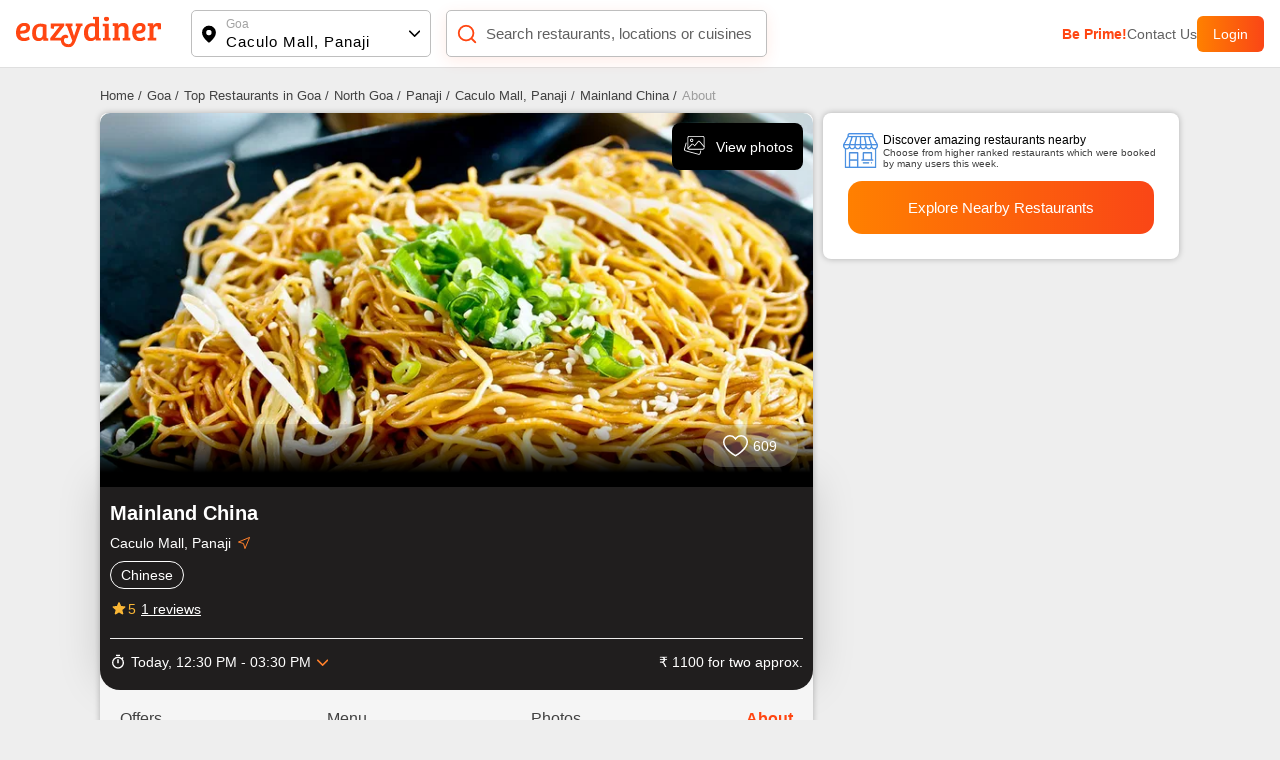

--- FILE ---
content_type: text/html; charset=utf-8
request_url: https://www.eazydiner.com/goa/mainland-china-panaji-north-goa-638025/about
body_size: 22053
content:
<!DOCTYPE html><html lang="en"><head><meta charSet="utf-8"/><link rel="alternate" href="https://www.eazydiner.com/goa/mainland-china-panaji-north-goa-638025/about" hrefLang="en-in"/><link rel="alternate" href="https://www.eazydiner.com/goa/mainland-china-panaji-north-goa-638025/about" hrefLang="x-default"/><link rel="icon" href="/images/favicon.ico"/><link rel="canonical" href="https://www.eazydiner.com/goa/mainland-china-panaji-north-goa-638025/about"/><meta name="viewport" content="width=device-width, initial-scale=1.0, maximum-scale=1.0, user-scalable=0"/><title>About Mainland China, Caculo Mall, Panaji</title><meta name="description" content="Mainland China in Caculo Mall, Panaji- Check out location, reviews, features, timings, and many more on EazyDiner. Get all the info you need in one place."/><meta name="theme-color" content="#7075C3"/><meta property="og:image" content="https://dt4l9bx31tioh.cloudfront.net/eazymedia/restaurant/638025/0.jpg?width=818&amp;height=450&amp;mode=crop"/><meta property="og:title" content="About Mainland China, Caculo Mall, Panaji"/><meta property="og:description" content="Mainland China in Caculo Mall, Panaji- Check out location, reviews, features, timings, and many more on EazyDiner. Get all the info you need in one place."/><meta property="og:url" content="https://www.eazydiner.com/goa/mainland-china-panaji-north-goa-638025"/><meta property="al:ios:url" content="https://www.eazydiner.com/goa/mainland-china-panaji-north-goa-638025"/><meta property="al:ios:app_store_id" content="1018594093"/><meta property="al:ios:app_name" content="EazyDiner - Restaurant Reservations"/><meta property="al:android:url" content="https://www.eazydiner.com/goa/mainland-china-panaji-north-goa-638025"/><meta property="al:android:app_name" content="EazyDiner - Restaurant Booking"/><meta property="al:android:package" content="com.easydiner"/><link rel="alternate" href="https://www.eazydiner.com/goa/mainland-china-panaji-north-goa-638025"/><meta name="twitter:card" content="summary_large_image"/><meta name="twitter:site" content="@eazydiner"/><meta name="twitter:title" content="About Mainland China, Caculo Mall, Panaji"/><meta name="twitter:description" content="Mainland China in Caculo Mall, Panaji- Check out location, reviews, features, timings, and many more on EazyDiner. Get all the info you need in one place."/><meta name="twitter:image" content="https://dt4l9bx31tioh.cloudfront.net/eazymedia/restaurant/638025/0.jpg?width=818&amp;height=450&amp;mode=crop"/><meta name="twitter:app:country" content="IN"/><meta name="twitter:app:name:iphone" content="EazyDiner - Restaurant Reservations"/><meta name="twitter:app:id:iphone" content="1018594093"/><meta name="twitter:app:url:iphone" content="https://www.eazydiner.com/goa/mainland-china-panaji-north-goa-638025"/><meta name="twitter:app:name:googleplay" content="EazyDiner - Restaurant Booking"/><meta name="twitter:app:id:googleplay" content="com.easydiner"/><meta name="twitter:app:url:googleplay" content="https://www.eazydiner.com/goa/mainland-china-panaji-north-goa-638025"/><meta property="fb:app_id" content="320917718073942"/><link rel="preconnect" href="https://fonts.googleapis.com"/><meta name="google-site-verification" content="ovS0stk56wD8dadc1E8Mm-YtrjTCa3g8ydX7A0MIoU0"/><script type="application/ld+json">{"@context":"http://schema.org","@graph":[{"@type":"Restaurant","@id":"https://www.eazydiner.com/goa/mainland-china-panaji-north-goa-638025","name":"Mainland China","url":"https://www.eazydiner.com/goa/mainland-china-panaji-north-goa-638025","hasMenu":"https://www.eazydiner.com/goa/mainland-china-panaji-north-goa-638025/menu","image":"https://dt4l9bx31tioh.cloudfront.net/eazymedia/restaurant/638025/0.jpg?width=750&height=436&mode=crop","servesCuisine":"Chinese","priceRange":"₹ 1100 for two approx. ","telephone":null,"geo":{"@type":"GeoCoordinates","latitude":"15.48650000","longitude":"73.81790000"},"acceptsReservations":false,"openingHoursSpecification":[{"@type":"OpeningHoursSpecification","dayOfWeek":["Monday"],"opens":"12:30:00","closes":"15:30:00"},{"@type":"OpeningHoursSpecification","dayOfWeek":["Monday"],"opens":"19:00:00","closes":"23:59:59"},{"@type":"OpeningHoursSpecification","dayOfWeek":["Tuesday"],"opens":"12:30:00","closes":"15:30:00"},{"@type":"OpeningHoursSpecification","dayOfWeek":["Tuesday"],"opens":"19:00:00","closes":"23:59:59"},{"@type":"OpeningHoursSpecification","dayOfWeek":["Wednesday"],"opens":"12:30:00","closes":"15:30:00"},{"@type":"OpeningHoursSpecification","dayOfWeek":["Wednesday"],"opens":"19:00:00","closes":"23:59:59"},{"@type":"OpeningHoursSpecification","dayOfWeek":["Thursday"],"opens":"12:30:00","closes":"15:30:00"},{"@type":"OpeningHoursSpecification","dayOfWeek":["Thursday"],"opens":"19:00:00","closes":"23:59:59"},{"@type":"OpeningHoursSpecification","dayOfWeek":["Friday"],"opens":"12:30:00","closes":"15:30:00"},{"@type":"OpeningHoursSpecification","dayOfWeek":["Friday"],"opens":"19:00:00","closes":"23:59:59"},{"@type":"OpeningHoursSpecification","dayOfWeek":["Saturday"],"opens":"12:30:00","closes":"15:30:00"},{"@type":"OpeningHoursSpecification","dayOfWeek":["Saturday"],"opens":"19:00:00","closes":"23:59:59"},{"@type":"OpeningHoursSpecification","dayOfWeek":["Sunday"],"opens":"12:30:00","closes":"15:30:00"},{"@type":"OpeningHoursSpecification","dayOfWeek":["Sunday"],"opens":"19:00:00","closes":"23:59:59"}],"currenciesAccepted":"INR","paymentAccepted":"Cash, Cards and Digital Payments Accepted","address":{"@type":"PostalAddress","streetAddress":"Caculo Mall, St Inez, Panaji, Goa","addressLocality":"Caculo Mall, Panaji","addressRegion":"Goa","postalCode":null,"addressCountry":"IN"},"aggregateRating":{"@type":"AggregateRating","ratingValue":5,"ratingCount":1,"bestRating":"5","worstRating":"0"}},{"@type":"FAQPage","mainEntity":[{"@type":"Question","name":"What cuisines are served at Mainland China?","acceptedAnswer":{"@type":"Answer","text":"The main cuisine served at Mainland China is Chinese."}},{"@type":"Question","name":"What is the cost for two at Mainland China?","acceptedAnswer":{"@type":"Answer","text":"The cost of two at Mainland China is ₹ 1100."}},{"@type":"Question","name":"Mainland China is pure vegetarian restaurant?","acceptedAnswer":{"@type":"Answer","text":"   Mainland China serves both veg and non veg food."}},{"@type":"Question","name":"What are the operational timings of Mainland China?","acceptedAnswer":{"@type":"Answer","text":"Mainland China restaurant operational timings are MONDAY: 12:30 PM to 03:30 PM, MONDAY: 07:00 PM to 12:00 AM, TUESDAY: 12:30 PM to 03:30 PM, TUESDAY: 07:00 PM to 12:00 AM, WEDNESDAY: 12:30 PM to 03:30 PM, WEDNESDAY: 07:00 PM to 12:00 AM, THURSDAY: 12:30 PM to 03:30 PM, THURSDAY: 07:00 PM to 12:00 AM, FRIDAY: 12:30 PM to 03:30 PM, FRIDAY: 07:00 PM to 12:00 AM, SATURDAY: 12:30 PM to 03:30 PM, SATURDAY: 07:00 PM to 12:00 AM, SUNDAY: 12:30 PM to 03:30 PM, SUNDAY: 07:00 PM to 12:00 AM"}},{"@type":"Question","name":"Does Mainland China serve buffet?","acceptedAnswer":{"@type":"Answer","text":" No, Mainland China does not serve buffet."}},{"@type":"Question","name":"Does Mainland China restaurant have a bar or serve alcohol?","acceptedAnswer":{"@type":"Answer","text":" No, Mainland China does not serve alcohol."}},{"@type":"Question","name":"Is there a parking facility at Mainland China?","acceptedAnswer":{"@type":"Answer","text":" No, a parking facility is not available at Mainland China."}},{"@type":"Question","name":"Does Mainland China accept bill payment via PayEazy?","acceptedAnswer":{"@type":"Answer","text":"No, Mainland China is not a PayEazy-enabled restaurant."}},{"@type":"Question","name":"How can I save EXTRA with PayEazy at Mainland China?","acceptedAnswer":{"@type":"Answer","text":"Book a table at Mainland China. Get your bill with the pre-applied EazyDiner deal. Pay your bill via PayEazy & save EXTRA"}},{"@type":"Question","name":"Does Mainland China restaurant play live music?","acceptedAnswer":{"@type":"Answer","text":" No, Mainland China doesn't play live music."}},{"@type":"Question","name":"What are current deals at Mainland China?","acceptedAnswer":{"@type":"Answer","text":"There is no deal at Mainland China on EazyDiner. Browse through EazyDiner to avail dining discounts upto 50% OFF."}}]}]}</script><script type="application/ld+json">{"@context":"http://schema.org","@type":"WebPage","url":"https://www.eazydiner.com/goa/mainland-china-panaji-north-goa-638025/about","headline":"About Mainland China, Caculo Mall, Panaji","description":"Mainland China in Caculo Mall, Panaji- Check out location, reviews, features, timings, and many more on EazyDiner. Get all the info you need in one place."}</script><meta name="next-head-count" content="37"/><script id="gtm-script" data-nscript="beforeInteractive">(function(w,d,s,l,i){w[l]=w[l]||[];w[l].push({'gtm.start':
                                new Date().getTime(),event:'gtm.js'});var f=d.getElementsByTagName(s)[0],
                                j=d.createElement(s),dl=l!='dataLayer'?'&l='+l:'';j.async=true;j.src=
                                'https://www.googletagmanager.com/gtm.js?id='+i+dl;f.parentNode.insertBefore(j,f);
                                })(window,document,'script','dataLayer','GTM-WSPV6M7M');</script><link rel="preload" href="/_next/static/css/7959c788103138c4.css" as="style"/><link rel="stylesheet" href="/_next/static/css/7959c788103138c4.css" data-n-g=""/><link rel="preload" href="/_next/static/css/17541cd9eb2bbe6c.css" as="style"/><link rel="stylesheet" href="/_next/static/css/17541cd9eb2bbe6c.css" data-n-p=""/><link rel="preload" href="/_next/static/css/f67928b0e3cecc35.css" as="style"/><link rel="stylesheet" href="/_next/static/css/f67928b0e3cecc35.css"/><noscript data-n-css=""></noscript><script defer="" nomodule="" src="/_next/static/chunks/polyfills-78c92fac7aa8fdd8.js"></script><script defer="" src="/_next/static/chunks/9893-42e4b14ffd0b8283.js"></script><script defer="" src="/_next/static/chunks/7831.ea5b2c96a3110e4a.js"></script><script src="/_next/static/chunks/webpack-27054cae4e22bae3.js" defer=""></script><script src="/_next/static/chunks/framework-610088a14d71b5ef.js" defer=""></script><script src="/_next/static/chunks/main-3ab10256a9867544.js" defer=""></script><script src="/_next/static/chunks/pages/_app-2d3b97a5a4ca58e5.js" defer=""></script><script src="/_next/static/chunks/7772-bed32dd0f855cebf.js" defer=""></script><script src="/_next/static/chunks/pages/%5Bcity%5D/%5Brestaurants_details%5D/%5Bsub_page%5D-22f27b5ac3405561.js" defer=""></script><script src="/_next/static/bGYhmiB-tYdMpdVLHu2Jf/_buildManifest.js" defer=""></script><script src="/_next/static/bGYhmiB-tYdMpdVLHu2Jf/_ssgManifest.js" defer=""></script></head><body><noscript><iframe src="https://www.googletagmanager.com/ns.html?id=GTM-WSPV6M7M" height="0" width="0" style="display:none;visibility:hidden"></iframe></noscript><div id="__next"><div class="main_wrapper"><div class="hide_mobile"><div class="header_color top-0 full-width fixed bg-white black non_prime_home"><div class="space_header_home desktop_flex"><div class="loc_search desktop_flex"><div class="flex flex-between"><a href="https://www.eazydiner.com" data-testid="home-link"><span style="box-sizing:border-box;display:inline-block;overflow:hidden;width:initial;height:initial;background:none;opacity:1;border:0;margin:0;padding:0;position:relative;max-width:100%"><span style="box-sizing:border-box;display:block;width:initial;height:initial;background:none;opacity:1;border:0;margin:0;padding:0;max-width:100%"><img style="display:block;max-width:100%;width:initial;height:initial;background:none;opacity:1;border:0;margin:0;padding:0" alt="" aria-hidden="true" src="data:image/svg+xml,%3csvg%20xmlns=%27http://www.w3.org/2000/svg%27%20version=%271.1%27%20width=%27145%27%20height=%2734%27/%3e"/></span><img alt="EazyDiner" src="[data-uri]" decoding="async" data-nimg="intrinsic" class="ed_logo" style="position:absolute;top:0;left:0;bottom:0;right:0;box-sizing:border-box;padding:0;border:none;margin:auto;display:block;width:0;height:0;min-width:100%;max-width:100%;min-height:100%;max-height:100%;background-size:cover;background-position:0% 0%;filter:blur(20px);background-image:url(&quot;/_next/static/media/logo.72441b04.svg&quot;)"/><noscript><img alt="EazyDiner" loading="lazy" decoding="async" data-nimg="intrinsic" style="position:absolute;top:0;left:0;bottom:0;right:0;box-sizing:border-box;padding:0;border:none;margin:auto;display:block;width:0;height:0;min-width:100%;max-width:100%;min-height:100%;max-height:100%" class="ed_logo" src="/_next/static/media/logo.72441b04.svg"/></noscript></span></a><div class="hide_desktop margin-b-15"><div class="flex align-v-center"><div class="black underline margin-r-15 pointer">Login</div><a target="_blank" rel="noopener noreferrer" href="https://1m6m.app.link/ThfKFlxT5Cb"><div class="flex login_btn_home full-height font-14 white align-v-center pointer">Open App</div></a></div></div></div><div class="flex flex-between loc_main ellipsis"><div class="flex align-v-center ellipsis full-width main_loc pointer"><div class="flex pointer" data-testid="location-icon-header"><svg width="14" height="18" viewBox="0 0 14 18" fill="none" xmlns="http://www.w3.org/2000/svg"><path d="M6.964.61a6.964 6.964 0 0 1 6.965 6.964c0 2.943-2.068 6.15-6.15 9.655a1.25 1.25 0 0 1-1.631-.001l-.27-.234C1.976 13.579 0 10.45 0 7.574A6.964 6.964 0 0 1 6.964.609zm0 4.285a2.679 2.679 0 1 0 0 5.357 2.679 2.679 0 0 0 0-5.357z" fill="#000"></path></svg></div><div class="flex full-width v-flex-end loc_name_aero ellipsis"><div class="loc_main_home ellipsis"><div class="loc_text_home font-12 padding-b-2 hide_mobile" data-testid="location">Goa</div><div class="selected_loc_home font-15 semi-bold" data-testid="sub-location">Caculo Mall, Panaji</div></div><div class="loc_aero" data-testid="location-icon"><svg width="12" height="12"><g fill="none" fill-rule="evenodd"><path class="loc_aero_down" fill="black" fill-rule="nonzero" d="M5.975 6.61l4.33-4.242a.79.79 0 000-1.133.83.83 0 00-1.156 0l-4.91 4.809a.79.79 0 000 1.133l4.91 4.809a.83.83 0 001.157 0 .79.79 0 000-1.133L5.976 6.61z" transform="rotate(-90 7 7)"></path><path d="M0 0H14V14H0z" transform="rotate(-90 7 7)"></path></g></svg></div></div></div></div><div class="relative flex search_main_home align-v-center radius-10 margin-t-20 pointer"><div class="search_icon absolute flex" data-testid="search-icon"><svg width="22" height="22" viewBox="0 0 24 24" fill="none" xmlns="http://www.w3.org/2000/svg"><path d="m17 17 4 4M3 11a8 8 0 1 0 16 0 8 8 0 0 0-16 0z" stroke="#FF4612" stroke-width="2" stroke-linecap="round" stroke-linejoin="round"></path></svg></div><div class="grey search_input_home font-15 padding-l-25 ellipsis test" data-testid="searchResTest">Search restaurants, locations or cuisines</div></div></div><div class="flex hide_mobile right_header"><a class="pointer grey color_FF4612 bold" data-testid="primeTest" href="https://www.eazydiner.com/premium-prime-dining">Be Prime!</a><a class="pointer grey" data-testid="contact" href="https://www.eazydiner.com/contact-us">Contact Us</a><div class="flex login_btn_home full-height font-14 white align-v-center pointer">Login</div></div></div></div></div><div class="bg-grey-secondary"><div class="margin-b-80"><div class=""><div class="padding-b-10 conatiner padding-t-20 hide_mobile"><div class="flex"><div><a href="https://www.eazydiner.com/"><div class="margin-r-5 font-13 grey-another-light pointer">Home<!-- --> /</div></a></div><div><a href="https://www.eazydiner.com/caculo-mall-panaji"><div class="margin-r-5 font-13 grey-another-light pointer">Goa<!-- --> /</div></a></div><div><a href="https://www.eazydiner.com/goa/restaurants"><div class="margin-r-5 font-13 grey-another-light pointer"> Top Restaurants in Goa<!-- --> /</div></a></div><div><a href="https://www.eazydiner.com/goa/restaurants/north-goa"><div class="margin-r-5 font-13 grey-another-light pointer">North Goa<!-- --> /</div></a></div><div><a href="https://www.eazydiner.com/goa/restaurants/panaji"><div class="margin-r-5 font-13 grey-another-light pointer">Panaji<!-- --> /</div></a></div><div><a href="https://www.eazydiner.com/goa/restaurants/caculo-mall-panaji"><div class="margin-r-5 font-13 grey-another-light pointer">Caculo Mall, Panaji<!-- --> /</div></a></div><div><a href="https://www.eazydiner.com/goa/mainland-china-panaji-north-goa-638025"><div class="margin-r-5 font-13 grey-another-light pointer">Mainland China<!-- --> /</div></a></div><div><div class="margin-r-5 font-13 grey-light-dark">About</div></div></div></div><div class="header_color top-0 full-width fixed bg-white black hide_desktop padding-tb-10 padding-l-10 padding-r-10"><div class="flex flex-between"><div class="flex align-v-center"><div class="flex pointer margin-r-10" data-testid="back-button"><svg width="22" height="22" viewBox="0 0 25 25" fill="none" xmlns="http://www.w3.org/2000/svg"><path d="M11.034 22.006 2.44 13.412a1.15 1.15 0 0 1-.277-.423 1.41 1.41 0 0 1-.08-.488c-.001-.174.026-.337.081-.489.055-.152.147-.293.276-.423l8.594-8.594a1.27 1.27 0 0 1 .896-.373c.358-.01.667.114.927.373.26.24.396.538.407.896.012.359-.113.668-.375.927l-6.38 6.38h14.55c.37 0 .68.125.93.375s.374.56.373.928c0 .369-.125.678-.374.928s-.558.375-.928.374H6.51l6.38 6.38c.238.239.363.542.374.911a1.13 1.13 0 0 1-.375.912c-.238.26-.542.39-.911.39s-.684-.13-.944-.39z" fill="#212121" fill-rule="evenodd"></path></svg></div><a href="https://www.eazydiner.com" data-testid="home-link"><span style="box-sizing:border-box;display:inline-block;overflow:hidden;width:initial;height:initial;background:none;opacity:1;border:0;margin:0;padding:0;position:relative;max-width:100%"><span style="box-sizing:border-box;display:block;width:initial;height:initial;background:none;opacity:1;border:0;margin:0;padding:0;max-width:100%"><img style="display:block;max-width:100%;width:initial;height:initial;background:none;opacity:1;border:0;margin:0;padding:0" alt="" aria-hidden="true" src="data:image/svg+xml,%3csvg%20xmlns=%27http://www.w3.org/2000/svg%27%20version=%271.1%27%20width=%27112%27%20height=%2724%27/%3e"/></span><img alt="EazyDiner" src="[data-uri]" decoding="async" data-nimg="intrinsic" class="ed_logo" style="position:absolute;top:0;left:0;bottom:0;right:0;box-sizing:border-box;padding:0;border:none;margin:auto;display:block;width:0;height:0;min-width:100%;max-width:100%;min-height:100%;max-height:100%;background-size:cover;background-position:0% 0%;filter:blur(20px);background-image:url(&quot;/_next/static/media/logo.72441b04.svg&quot;)"/><noscript><img alt="EazyDiner" loading="lazy" decoding="async" data-nimg="intrinsic" style="position:absolute;top:0;left:0;bottom:0;right:0;box-sizing:border-box;padding:0;border:none;margin:auto;display:block;width:0;height:0;min-width:100%;max-width:100%;min-height:100%;max-height:100%" class="ed_logo" src="/_next/static/media/logo.72441b04.svg"/></noscript></span></a></div><div class="flex align-v-center"><div class="black underline margin-r-15 pointer">Login</div><a target="_blank" rel="noopener noreferrer" href="eazydiner://action?url=https://www.eazydiner.com/goa/mainland-china-panaji-north-goa-638025"><div class="flex login_btn_home full-height font-14 white align-v-center pointer">Open App</div></a></div></div></div><div class="conatiner flex-desktop"><div class="desktop_left_container bg-white margin-r-10 radius-8 restaurantDetails_show_desktop_section__kHlWr"><div class="relative"><div><div class="swiper"><div class="swiper-wrapper"><div class="swiper-slide"><div><span style="box-sizing:border-box;display:inline-block;overflow:hidden;width:initial;height:initial;background:none;opacity:1;border:0;margin:0;padding:0;position:relative;max-width:100%"><span style="box-sizing:border-box;display:block;width:initial;height:initial;background:none;opacity:1;border:0;margin:0;padding:0;max-width:100%"><img style="display:block;max-width:100%;width:initial;height:initial;background:none;opacity:1;border:0;margin:0;padding:0" alt="" aria-hidden="true" src="data:image/svg+xml,%3csvg%20xmlns=%27http://www.w3.org/2000/svg%27%20version=%271.1%27%20width=%271920%27%20height=%271000%27/%3e"/></span><img alt="EazyDiner Banner" src="[data-uri]" decoding="async" data-nimg="intrinsic" class="home_slider full-height radius-10" style="position:absolute;top:0;left:0;bottom:0;right:0;box-sizing:border-box;padding:0;border:none;margin:auto;display:block;width:0;height:0;min-width:100%;max-width:100%;min-height:100%;max-height:100%;object-fit:cover;background-size:cover;background-position:0% 0%;filter:blur(20px);background-image:url(&quot;https://dt4l9bx31tioh.cloudfront.net/eazymedia/restaurant/638025/0.jpg?width=818&amp;height=450&amp;mode=crop&quot;)"/><noscript><img alt="EazyDiner Banner" loading="lazy" decoding="async" data-nimg="intrinsic" style="position:absolute;top:0;left:0;bottom:0;right:0;box-sizing:border-box;padding:0;border:none;margin:auto;display:block;width:0;height:0;min-width:100%;max-width:100%;min-height:100%;max-height:100%;object-fit:cover" class="home_slider full-height radius-10" src="https://dt4l9bx31tioh.cloudfront.net/eazymedia/restaurant/638025/0.jpg?width=818&amp;height=450&amp;mode=crop?format=auto&amp;quality=80"/></noscript></span></div></div></div><div class="swiper-pagination"></div></div></div><div class="absolute flex align-v-center flex-end  hide_desktop full-width top-0 z-index-1 restaurantDetails_help_darkbg_main__Fr3bl"><div class="flex  z-index-1 padding-15"><a class="flex align-v-center" href="tel:+917507665076"><div class="white border_one padding-t-5 padding-b-5 pointer margin-r-20 padding-l-10 padding-r-10 radius-8">Help</div></a><div><div class=""><svg width="24" height="25" viewBox="0 0 24 25" fill="none" xmlns="http://www.w3.org/2000/svg"><path d="M18 16.749c-.76 0-1.44.312-1.96.802l-7.13-4.323c.05-.24.09-.48.09-.73s-.04-.489-.09-.728l7.05-4.282c.54.521 1.25.844 2.04.844 1.66 0 3-1.396 3-3.125 0-1.73-1.34-3.125-3-3.125s-3 1.396-3 3.125c0 .25.04.49.09.73l-7.05 4.28A2.924 2.924 0 0 0 6 9.374c-1.66 0-3 1.396-3 3.125s1.34 3.125 3 3.125c.79 0 1.5-.323 2.04-.844l7.12 4.333c-.05.219-.08.448-.08.677 0 1.677 1.31 3.042 2.92 3.042 1.61 0 2.92-1.365 2.92-3.042 0-1.677-1.31-3.041-2.92-3.041z" fill="#fff"></path></svg></div></div></div></div><div class="absolute flex align-v-center bottom-0 z-index-1 left-0 full-width padding-r-15 padding-b-20 restaurantDetails_review_count_main__qgXnf"><div class="flex absolute right-0 margin-r-15 align-v-center flex-center padding-10 relative restaurantDetails_review_count__7qVER"><div><div class="flex pointer"><svg width="25" height="22" viewBox="0 0 25 22" fill="none" xmlns="http://www.w3.org/2000/svg"><path d="m12.572 20.652-.004.002a.143.143 0 0 1-.136 0l-.004-.002c-.221-.117-3.184-1.732-6.08-4.268C3.412 13.814.75 10.474.75 6.919A6.176 6.176 0 0 1 6.92.75c2.085 0 3.874.893 4.98 2.366l.6.799.6-.799C14.206 1.643 15.995.75 18.08.75a6.178 6.178 0 0 1 6.17 6.17c0 3.554-2.662 6.893-5.598 9.464-2.896 2.536-5.859 4.15-6.08 4.268z" stroke="#fff" stroke-width="1.5" fill="unset"></path></svg></div></div><div class="white padding-l-5">609</div></div></div><a href="/goa/mainland-china-panaji-north-goa-638025/photos"><div class="absolute top-0 pointer margin-10 hide_mobile z-index-1 right-0 flex align-v-center bg-black white radius-8 padding-10"><div class="margin-r-10"><svg width="24" height="24"><g fill="none" fill-rule="evenodd"><g fill="#FFF" fill-rule="nonzero"><path d="M14.893 18.773c-.143 0-.29-.018-.435-.056L1.263 15.183c-.905-.249-1.444-1.186-1.207-2.09l1.665-6.206c.062-.228.295-.36.522-.302.228.06.363.295.302.522L.881 13.311c-.118.452.153.923.606 1.049l13.19 3.532c.453.12.921-.15 1.039-.6l.666-2.47c.062-.228.296-.364.523-.302.228.062.362.296.302.523l-.666 2.467c-.2.759-.892 1.263-1.648 1.263z" transform="translate(-84.000000, -109.000000) translate(84.000000, 109.000000) translate(2.000000, 3.000000)"></path><path d="M18.773 13.653H5.12c-.941 0-1.707-.765-1.707-1.706V1.707C3.413.765 4.18 0 5.12 0h13.653c.942 0 1.707.765 1.707 1.707v10.24c0 .94-.765 1.706-1.707 1.706zM5.12.853c-.47 0-.853.383-.853.854v10.24c0 .47.383.853.853.853h13.653c.47 0 .854-.383.854-.853V1.707c0-.47-.383-.854-.854-.854H5.12z" transform="translate(-84.000000, -109.000000) translate(84.000000, 109.000000) translate(2.000000, 3.000000)"></path><path d="M7.68 5.973c-.941 0-1.707-.765-1.707-1.706 0-.942.766-1.707 1.707-1.707.941 0 1.707.765 1.707 1.707 0 .94-.766 1.706-1.707 1.706zm0-2.56c-.47 0-.853.383-.853.854 0 .47.383.853.853.853s.853-.383.853-.853-.383-.854-.853-.854zM3.9 12.74c-.11 0-.219-.042-.302-.124-.167-.167-.167-.437 0-.604l4.03-4.03c.483-.483 1.327-.483 1.81 0l1.2 1.2 3.32-3.985c.242-.29.597-.458.975-.461h.01c.373 0 .728.162.972.446l4.463 5.207c.153.179.133.448-.046.602-.179.154-.448.134-.602-.046l-4.463-5.207c-.083-.096-.197-.149-.324-.149-.089-.007-.245.054-.328.154l-3.62 4.344c-.077.092-.19.148-.31.153-.12.009-.236-.04-.32-.125l-1.53-1.53c-.162-.16-.442-.16-.604 0l-4.03 4.03c-.083.083-.192.125-.301.125z" transform="translate(-84.000000, -109.000000) translate(84.000000, 109.000000) translate(2.000000, 3.000000)"></path></g></g></svg></div>View photos</div></a></div><div class="white padding-10 padding-t-15 restaurantDetails_banner_res_info__u0TYR"><h1 class="font-20 margin-0-auto">Mainland China</h1><div class="flex margin-t-10 margin-b-10">Caculo Mall, Panaji<a target="_blank" class="flex pointer margin-l-5" href="https://www.google.com/maps/dir/?api=1&amp;destination=15.4865,73.8179"><svg width="16" height="16" viewBox="0 0 16 16" fill="none" xmlns="http://www.w3.org/2000/svg"><path clip-rule="evenodd" d="M13.59 2.41 2.41 7.028l5.103 1.459 1.459 5.104L13.59 2.41z" stroke="#FF802B" stroke-linejoin="round"></path></svg></a></div><div class="flex x-auto hide_scroll ellipsis margin-b-10"><div class="max-height margin-r-5 padding-5 padding-r-10 padding-l-10 restaurantDetails_cuisines_list__vkqdj">Chinese</div></div><div class="flex align-v-center pointer"><div class="flex"><svg width="18" height="19" viewBox="0 0 18 19" fill="none" xmlns="http://www.w3.org/2000/svg"><path d="m9 13.453 3.112 1.882a.748.748 0 0 0 1.118-.81l-.825-3.54L15.157 8.6c.503-.435.233-1.26-.427-1.312l-3.623-.308L9.69 3.635c-.255-.607-1.125-.607-1.38 0L6.892 6.973 3.27 7.28c-.66.053-.93.878-.428 1.313l2.753 2.385-.825 3.54a.748.748 0 0 0 1.117.81L9 13.453z" fill="#F9B635"></path></svg></div><span class="restaurantDetails_rating_text_color__UOWm0">5</span><span class="underline margin-l-5">1<!-- --> reviews</span></div><div class="flex flex-between padding-t-15 padding-b-10 margin-t-20 ellipsis restaurantDetails_open_time_restaurant__wgHbh"><div class="flex margin-r-10"><div class="flex margin-r-5"><svg width="16" height="16" viewBox="0 0 16 16" fill="none" xmlns="http://www.w3.org/2000/svg"><path d="M8 13.33a4.666 4.666 0 1 1 0-9.332 4.666 4.666 0 0 1 0 9.333zm4.687-8.406.946-.947c-.3-.34-.6-.646-.94-.94l-.946.96A5.91 5.91 0 0 0 8 2.664a6 6 0 1 0 0 12c3.333 0 6-2.687 6-6a5.975 5.975 0 0 0-1.313-3.74zM7.333 9.331h1.334v-4H7.333M10 .664H6v1.333h4V.664z" fill="#fff"></path></svg></div><div class="align-v-center flex"><div>Today, <!-- -->12:30 PM - 03:30 PM</div><div class="align-v-center flex margin-l-5 pointer"><svg width="12" height="12"><g fill="none" fill-rule="evenodd"><path class="loc_aero_down" fill="#FF802B" fill-rule="nonzero" d="M5.975 6.61l4.33-4.242a.79.79 0 000-1.133.83.83 0 00-1.156 0l-4.91 4.809a.79.79 0 000 1.133l4.91 4.809a.83.83 0 001.157 0 .79.79 0 000-1.133L5.976 6.61z" transform="rotate(-90 7 7)"></path><path d="M0 0H14V14H0z" transform="rotate(-90 7 7)"></path></g></svg></div></div></div><div class="ellipsis">₹ 1100 for two approx.</div></div></div><div class="tab_section"><div><div class="bg-grey-semi-dark flex flex-between restaurantDetails_tabs_main___hfj9"><div class="padding-20 font-16 relative grey-another-light pointer "><a class="grey-another-light pointer capitalize " href="https://www.eazydiner.com/goa/mainland-china-panaji-north-goa-638025">offers</a></div><div class="padding-20 font-16 relative grey-another-light pointer "><a class="grey-another-light pointer capitalize " href="https://www.eazydiner.com/goa/mainland-china-panaji-north-goa-638025/menu">menu</a></div><div class="padding-20 font-16 relative grey-another-light pointer "><a class="grey-another-light pointer capitalize " href="https://www.eazydiner.com/goa/mainland-china-panaji-north-goa-638025/photos">photos</a></div><div class="padding-20 font-16 relative grey-another-light pointer restaurantDetails_active_tab__RVV4_"><a class="grey-another-light pointer capitalize restaurantDetails_active_tab__RVV4_" href="https://www.eazydiner.com/goa/mainland-china-panaji-north-goa-638025/about">about</a></div></div></div></div><div class="padding-20"><h2 class="font-20 bold padding-b-20 margin-0-auto">About Mainland China, Caculo Mall, Panaji</h2><div class="padding-15 radius-10 restaurantDetails_about_info__T0gsX"><div class="flex padding-b-20"><div><svg width="16" height="17" viewBox="0 0 16 17" fill="none" xmlns="http://www.w3.org/2000/svg"><path clip-rule="evenodd" d="M13.916 7.133c0 4.323-5.558 8.337-5.558 8.337S2.8 11.456 2.8 7.133c0-3.24 2.318-5.867 5.558-5.867 3.24 0 5.558 2.627 5.558 5.867v0z" stroke="#888787" stroke-width="1.5" stroke-linecap="round" stroke-linejoin="round"></path><path clip-rule="evenodd" d="M11.292 6.67a3.088 3.088 0 1 1-6.176 0 3.088 3.088 0 0 1 6.176 0v0z" stroke="#888787" stroke-width="1.5" stroke-linecap="round" stroke-linejoin="round"></path></svg></div><div class="padding-l-10 full-width"><div class="grey padding-b-10">Caculo Mall, St Inez, Panaji, Goa</div><a class="radius-4 pointer restaurantDetails_map_container__2mCYr" target="_blank" href="https://www.google.com/maps/dir/?api=1&amp;destination=15.4865,73.8179"><iframe class="full-width" width="600" height="200" frameBorder="0" src="https://www.google.com/maps/embed/v1/place?key=AIzaSyBvSA1tItK-pLPYPQbS8Fto0IQxYG4qYhw&amp;q=15.4865,73.8179"></iframe><div class="white flex flex-center text-center padding-10 restaurantDetails_get_direction_text__w0PEX"><div class="flex padding-r-10"><svg width="14" height="14" viewBox="0 0 14 14" fill="none" xmlns="http://www.w3.org/2000/svg"><path clip-rule="evenodd" d="m11.892 2.11-9 3.717L7 7l1.174 4.108 3.718-9z" stroke="#fff" stroke-linejoin="round"></path></svg></div>Get direction</div></a></div></div><div class="flex"><div><svg width="16" height="16" viewBox="0 0 16 16" fill="none" xmlns="http://www.w3.org/2000/svg"><path clip-rule="evenodd" d="M14.709 8.001a6.709 6.709 0 1 1-13.417 0 6.709 6.709 0 0 1 13.417 0v0z" stroke="#888787" stroke-width="1.5" stroke-linecap="round" stroke-linejoin="round"></path><path d="M7.709 4.793v3.208l3.5 3.209" stroke="#888787" stroke-width="1.5" stroke-linecap="round" stroke-linejoin="round"></path></svg></div><div class="padding-l-10"><div class="grey padding-b-5">Today, <!-- -->12:30 PM - 03:30 PM</div><div class="flex restaurantDetails_orange_color___RV5t"><div class="pointer padding-r-10">See restaurant timing</div> <!-- -->|<a class="restaurantDetails_orange_color___RV5t padding-l-10" href="tel:+917507665076">Call restaurant</a></div></div></div></div><div class="padding-t-30 restaurantDetails_border_dashed___RkJC"><h2 class="font-18 padding-b-20 margin-0-auto">Insider Tips</h2><ul class="padding-b-10 margin-t-0-imp padding-l-20 grey flex flex-column gap_10">The 'Vegetarian Wonton Soup, the Eight-treasure Soup, the 'Chicken Lemon Coriander Soup or the 'Shangsi Crabmeat Soup' are very popular</li><li>Must-try their ‘Braised Chicken in Smoked Chilli Sauce’ and ‘Chicken and Edamame Fried Rice’</li><li>You can order the mocktail pitchers here to accompany your food, as they serve some delectable in-house mocktails
</ul></div><div class="padding-t-30"><h2 class="font-18 margin-0-auto">Reviews &amp; Ratings</h2><div class="flex padding-b-30 padding-t-20 restaurantDetails_border_dashed___RkJC"><div class="restaurantDetails_main_rating_num__DjNMN padding-r-15 black">5</div><div class="relative max-width"><div class="font-20 absolute restaurantDetails_star_icon__RQNyn restaurantDetails_first_star__MLsx4" style="width:calc(100% / 5 * 5)">★★★★★</div><div class="font-20 padding-b-5 restaurantDetails_star_icon__RQNyn restaurantDetails_second_first_star__e7E1y">★★★★★</div><div class="underline pointer grey-another-light bold font-12">1<!-- --> reviews</div></div></div><div class="flex padding-b-30 padding-t-20 restaurantDetails_border_dashed___RkJC"><div class="flex x-auto hide_scroll"><div class="text-center margin-r-15"><svg viewBox="0 0 36 36" class="restaurantDetails_circle_main__1cvb6"><path class="restaurantDetails_circle_bg__XpfCx" d="M18 2.0845a 15.9155 15.9155 0 0 1 0 31.831a 15.9155 15.9155 0 0 1 0 -31.831"></path><path class="restaurantDetails_circle_second__jgXCT" stroke-dasharray="100, 100" stroke="#358239" d="M18 2.0845a 15.9155 15.9155 0 0 1 0 31.831a 15.9155 15.9155 0 0 1 0 -31.831"></path><text font-size="8" fill="#616161" x="12" y="21">5.0</text></svg><div class="grey font-13">Ambience</div></div><div class="text-center margin-r-15"><svg viewBox="0 0 36 36" class="restaurantDetails_circle_main__1cvb6"><path class="restaurantDetails_circle_bg__XpfCx" d="M18 2.0845a 15.9155 15.9155 0 0 1 0 31.831a 15.9155 15.9155 0 0 1 0 -31.831"></path><path class="restaurantDetails_circle_second__jgXCT" stroke-dasharray="100, 100" stroke="#358239" d="M18 2.0845a 15.9155 15.9155 0 0 1 0 31.831a 15.9155 15.9155 0 0 1 0 -31.831"></path><text font-size="8" fill="#616161" x="12" y="21">5.0</text></svg><div class="grey font-13">Service</div></div><div class="text-center margin-r-15"><svg viewBox="0 0 36 36" class="restaurantDetails_circle_main__1cvb6"><path class="restaurantDetails_circle_bg__XpfCx" d="M18 2.0845a 15.9155 15.9155 0 0 1 0 31.831a 15.9155 15.9155 0 0 1 0 -31.831"></path><path class="restaurantDetails_circle_second__jgXCT" stroke-dasharray="100, 100" stroke="#358239" d="M18 2.0845a 15.9155 15.9155 0 0 1 0 31.831a 15.9155 15.9155 0 0 1 0 -31.831"></path><text font-size="8" fill="#616161" x="12" y="21">5.0</text></svg><div class="grey font-13">Music</div></div><div class="text-center margin-r-15"><svg viewBox="0 0 36 36" class="restaurantDetails_circle_main__1cvb6"><path class="restaurantDetails_circle_bg__XpfCx" d="M18 2.0845a 15.9155 15.9155 0 0 1 0 31.831a 15.9155 15.9155 0 0 1 0 -31.831"></path><path class="restaurantDetails_circle_second__jgXCT" stroke-dasharray="100, 100" stroke="#358239" d="M18 2.0845a 15.9155 15.9155 0 0 1 0 31.831a 15.9155 15.9155 0 0 1 0 -31.831"></path><text font-size="8" fill="#616161" x="12" y="21">5.0</text></svg><div class="grey font-13">Food</div></div><div class="text-center margin-r-15"><svg viewBox="0 0 36 36" class="restaurantDetails_circle_main__1cvb6"><path class="restaurantDetails_circle_bg__XpfCx" d="M18 2.0845a 15.9155 15.9155 0 0 1 0 31.831a 15.9155 15.9155 0 0 1 0 -31.831"></path><path class="restaurantDetails_circle_second__jgXCT" stroke-dasharray="100, 100" stroke="#358239" d="M18 2.0845a 15.9155 15.9155 0 0 1 0 31.831a 15.9155 15.9155 0 0 1 0 -31.831"></path><text font-size="8" fill="#616161" x="12" y="21">5.0</text></svg><div class="grey font-13">Pricing</div></div></div></div></div><div class="padding-t-20 flex x-auto hide_scroll"><div class="padding-10 radius-10 margin-r-10 restaurantDetails_user_reviews__CpEur"><div class="flex align-v-center"><div class="flex "><span style="box-sizing:border-box;display:inline-block;overflow:hidden;width:initial;height:initial;background:none;opacity:1;border:0;margin:0;padding:0;position:relative;max-width:100%"><span style="box-sizing:border-box;display:block;width:initial;height:initial;background:none;opacity:1;border:0;margin:0;padding:0;max-width:100%"><img style="display:block;max-width:100%;width:initial;height:initial;background:none;opacity:1;border:0;margin:0;padding:0" alt="" aria-hidden="true" src="data:image/svg+xml,%3csvg%20xmlns=%27http://www.w3.org/2000/svg%27%20version=%271.1%27%20width=%2749%27%20height=%2749%27/%3e"/></span><img alt="Review User" src="[data-uri]" decoding="async" data-nimg="intrinsic" class="full-width radius-50" style="position:absolute;top:0;left:0;bottom:0;right:0;box-sizing:border-box;padding:0;border:none;margin:auto;display:block;width:0;height:0;min-width:100%;max-width:100%;min-height:100%;max-height:100%"/><noscript><img alt="Review User" loading="lazy" decoding="async" data-nimg="intrinsic" style="position:absolute;top:0;left:0;bottom:0;right:0;box-sizing:border-box;padding:0;border:none;margin:auto;display:block;width:0;height:0;min-width:100%;max-width:100%;min-height:100%;max-height:100%" class="full-width radius-50" src="https://dt4l9bx31tioh.cloudfront.net/eazymedia/user/profile_images/profile_5.png?format=auto&amp;quality=80"/></noscript></span></div><div class="flex padding-l-10 padding-r-10"><div><div class="bold black font-15">Sylvia rebello</div><div class="grey-light-dark">1 review</div></div><div><svg width="21" height="18" viewBox="0 0 21 18" fill="none" xmlns="http://www.w3.org/2000/svg"><path d="M10.7 3.774a.808.808 0 0 0-.573-.399.808.808 0 0 0-.574.4 2.09 2.09 0 0 0-.254 1.824c.1.19.284.334.506.399 0 0 .254.057.254.229L9.87 8.68h.634l-.254-2.454c0-.17.254-.229.254-.229a.83.83 0 0 0 .506-.399 2.176 2.176 0 0 0-.317-1.825" fill="#131718"></path><path d="M15.009 5.826c.063-.342 0-.57-.126-.628a.851.851 0 0 0-.698-.114c-.7.162-1.295.574-1.647 1.14a.535.535 0 0 0 0 .57s.126.17 0 .286l-2.09 1.65.19.17.19.17 1.836-1.882c.126-.113.317 0 .317 0a.715.715 0 0 0 .633 0c.686-.222 1.207-.733 1.394-1.367" fill="#FF4612"></path><path d="M16.471 10.044a.75.75 0 0 0 .444-.516.75.75 0 0 0-.444-.517 2.791 2.791 0 0 0-2.027-.229.797.797 0 0 0-.444.456s-.063.229-.254.229l-2.726-.17v.57l2.726-.228c.19 0 .254.228.254.228.072.2.232.365.444.456a2.895 2.895 0 0 0 2.027-.285" fill="#131718"></path><path d="M14.185 13.922c.38.057.633 0 .698-.114a.647.647 0 0 0 .126-.627c-.179-.63-.637-1.166-1.267-1.483a.715.715 0 0 0-.633 0s-.19.114-.317 0l-1.837-1.882-.19.17-.189.171 2.091 1.653c.126.114 0 .286 0 .286a.536.536 0 0 0 0 .57c.247.617.815 1.086 1.52 1.253M9.499 15.239a.808.808 0 0 0 .574.398.808.808 0 0 0 .574-.399 2.09 2.09 0 0 0 .254-1.824.83.83 0 0 0-.507-.4s-.254-.056-.254-.228l.19-2.454h-.633l.19 2.454c0 .17-.255.229-.255.229a.83.83 0 0 0-.506.399c-.134.629 0 1.28.373 1.825z" fill="#131718"></path><path d="M5.19 13.182c-.063.342 0 .57.126.627a.851.851 0 0 0 .698.114c.699-.161 1.294-.573 1.647-1.14a.536.536 0 0 0 0-.57s-.126-.17 0-.285l2.091-1.653-.19-.17-.189-.171-1.837 1.881c-.126.114-.317 0-.317 0a.715.715 0 0 0-.633 0c-.686.223-1.207.734-1.393 1.368M3.29 9.477a.75.75 0 0 0 .443.516c.611.329 1.347.411 2.028.23a.797.797 0 0 0 .444-.457s.063-.228.254-.228l2.726.17v-.576l-2.726.17c-.19 0-.254-.228-.254-.228a.797.797 0 0 0-.444-.456 3.116 3.116 0 0 0-2.028.342.75.75 0 0 0-.443.517z" fill="#131718"></path><path d="M6.014 5.085c-.38-.057-.633 0-.697.113a.647.647 0 0 0-.127.628c.18.63.637 1.165 1.267 1.483a.715.715 0 0 0 .633 0s.19-.114.318 0L9.244 9.19l.19-.17.19-.17-2.092-1.654c-.126-.113 0-.285 0-.285a.535.535 0 0 0 0-.57c-.246-.617-.815-1.086-1.52-1.254" fill="#131718"></path></svg></div></div><div class="padding-5 radius-10 white restaurantDetails_user_review_rate__MvkSK">05</div></div></div></div></div></div><div class="desktop_right_container "><div class="bg-white radius-8 right_slot restaurantDetails_show_desktop_section__kHlWr   padding-20 container"><div class="flex"><div class="margin-r-5"><span style="box-sizing:border-box;display:inline-block;overflow:hidden;width:initial;height:initial;background:none;opacity:1;border:0;margin:0;padding:0;position:relative;max-width:100%"><span style="box-sizing:border-box;display:block;width:initial;height:initial;background:none;opacity:1;border:0;margin:0;padding:0;max-width:100%"><img style="display:block;max-width:100%;width:initial;height:initial;background:none;opacity:1;border:0;margin:0;padding:0" alt="" aria-hidden="true" src="data:image/svg+xml,%3csvg%20xmlns=%27http://www.w3.org/2000/svg%27%20version=%271.1%27%20width=%2740%27%20height=%2740%27/%3e"/></span><img alt="Error Icon" src="[data-uri]" decoding="async" data-nimg="intrinsic" style="position:absolute;top:0;left:0;bottom:0;right:0;box-sizing:border-box;padding:0;border:none;margin:auto;display:block;width:0;height:0;min-width:100%;max-width:100%;min-height:100%;max-height:100%"/><noscript><img alt="Error Icon" loading="lazy" decoding="async" data-nimg="intrinsic" style="position:absolute;top:0;left:0;bottom:0;right:0;box-sizing:border-box;padding:0;border:none;margin:auto;display:block;width:0;height:0;min-width:100%;max-width:100%;min-height:100%;max-height:100%" src="https://dt4l9bx31tioh.cloudfront.net/eazymedia/restaurant_detail/shop_1.png?format=auto&amp;quality=80"/></noscript></span></div><div class="full-width"><div class="black font-12">Discover amazing restaurants nearby</div><div class="grey-another-light font-10">Choose from higher ranked restaurants which were booked by many users this week.</div></div></div><a href="/restaurants?location=caculo-mall-panaji"><div class="padding-5 margin-t-5 hide_mobile"><button class="white pointer relative text-center font-15 semi-bold full-width flex-1 btns_main active_main block border_none">Explore Nearby Restaurants</button></div></a></div><a href="/restaurants?location=caculo-mall-panaji"><div class="conatiner bg-white box_shadow padding-10 fixed bottom-0 full-width  z-index-10 hide_desktop restaurantDetails_z_index_2__mgt4r"><button class="white pointer relative text-center font-15 semi-bold full-width flex-1 btns_main active_main block border_none">Explore Nearby Restaurants</button></div></a></div></div><div class="conatiner flex-desktop"><div class="desktop_left_container padding-10 margin-t-15 radius-8 restaurantDetails_show_desktop_section__kHlWr"><div class="bg-grey-semi-dark radius-10 margin-t-10 padding-b-10"><h2 class="padding-15 font-18 black margin-0-auto">Find similar restaurants</h2><div class=""><div class="swiper space_slider hover_icon_slide"><div class="swiper-wrapper"><div class="swiper-slide"><div class="border_one pointer bg-white radius-10"><div class="relative full_image "><span style="box-sizing:border-box;display:inline-block;overflow:hidden;width:initial;height:initial;background:none;opacity:1;border:0;margin:0;padding:0;position:relative;max-width:100%"><span style="box-sizing:border-box;display:block;width:initial;height:initial;background:none;opacity:1;border:0;margin:0;padding:0;max-width:100%"><img style="display:block;max-width:100%;width:initial;height:initial;background:none;opacity:1;border:0;margin:0;padding:0" alt="" aria-hidden="true" src="data:image/svg+xml,%3csvg%20xmlns=%27http://www.w3.org/2000/svg%27%20version=%271.1%27%20width=%27230%27%20height=%27132%27/%3e"/></span><img alt="Oyas Umami" src="[data-uri]" decoding="async" data-nimg="intrinsic" class="radius-10" style="position:absolute;top:0;left:0;bottom:0;right:0;box-sizing:border-box;padding:0;border:none;margin:auto;display:block;width:0;height:0;min-width:100%;max-width:100%;min-height:100%;max-height:100%"/><noscript><img alt="Oyas Umami" loading="lazy" decoding="async" data-nimg="intrinsic" style="position:absolute;top:0;left:0;bottom:0;right:0;box-sizing:border-box;padding:0;border:none;margin:auto;display:block;width:0;height:0;min-width:100%;max-width:100%;min-height:100%;max-height:100%" class="radius-10" src="https://dt4l9bx31tioh.cloudfront.net/eazymedia/restaurant/705299/restaurant020250618051733.jpg?width=600&amp;height=360&amp;mode=crop?format=auto&amp;quality=80"/></noscript></span></div><div class="padding-10"><div class="flex align-v-center flex-between"><object><a href="https://www.eazydiner.com/goa/oyas-umami-miramar-panaji-north-goa-705299" class="bold font-13 ellipsis black">Oyas Umami</a></object><div class="bg-green-secondary font-11 payeazy_res_rate white">4.2</div></div><div class="font-11 padding-t-5 padding-b-5 grey-light-dark ellipsis">Miramar, Panaji, North Goa</div><div class="restaurantDetails_orange_color___RV5t font-12 ellipsis">25% Off :Payeazy</div></div></div></div><div class="swiper-slide"><div class="border_one pointer bg-white radius-10"><div class="relative full_image "><span style="box-sizing:border-box;display:inline-block;overflow:hidden;width:initial;height:initial;background:none;opacity:1;border:0;margin:0;padding:0;position:relative;max-width:100%"><span style="box-sizing:border-box;display:block;width:initial;height:initial;background:none;opacity:1;border:0;margin:0;padding:0;max-width:100%"><img style="display:block;max-width:100%;width:initial;height:initial;background:none;opacity:1;border:0;margin:0;padding:0" alt="" aria-hidden="true" src="data:image/svg+xml,%3csvg%20xmlns=%27http://www.w3.org/2000/svg%27%20version=%271.1%27%20width=%27230%27%20height=%27132%27/%3e"/></span><img alt="Sizzling China" src="[data-uri]" decoding="async" data-nimg="intrinsic" class="radius-10" style="position:absolute;top:0;left:0;bottom:0;right:0;box-sizing:border-box;padding:0;border:none;margin:auto;display:block;width:0;height:0;min-width:100%;max-width:100%;min-height:100%;max-height:100%"/><noscript><img alt="Sizzling China" loading="lazy" decoding="async" data-nimg="intrinsic" style="position:absolute;top:0;left:0;bottom:0;right:0;box-sizing:border-box;padding:0;border:none;margin:auto;display:block;width:0;height:0;min-width:100%;max-width:100%;min-height:100%;max-height:100%" class="radius-10" src="https://dt4l9bx31tioh.cloudfront.net/eazymedia/restaurant/687746/restaurant020230324120451.jpeg?width=600&amp;height=360&amp;mode=crop?format=auto&amp;quality=80"/></noscript></span></div><div class="padding-10"><div class="flex align-v-center flex-between"><object><a href="https://www.eazydiner.com/goa/sizzling-china-panaji-north-goa-687746" class="bold font-13 ellipsis black">Sizzling China</a></object><div class="bg-green-secondary font-11 payeazy_res_rate white">4.2</div></div><div class="font-11 padding-t-5 padding-b-5 grey-light-dark ellipsis">Panaji, North Goa</div><div class="restaurantDetails_orange_color___RV5t font-12 ellipsis">10% Off + 25% Off</div></div></div></div><div class="swiper-slide"><div class="border_one pointer bg-white radius-10"><div class="relative full_image "><span style="box-sizing:border-box;display:inline-block;overflow:hidden;width:initial;height:initial;background:none;opacity:1;border:0;margin:0;padding:0;position:relative;max-width:100%"><span style="box-sizing:border-box;display:block;width:initial;height:initial;background:none;opacity:1;border:0;margin:0;padding:0;max-width:100%"><img style="display:block;max-width:100%;width:initial;height:initial;background:none;opacity:1;border:0;margin:0;padding:0" alt="" aria-hidden="true" src="data:image/svg+xml,%3csvg%20xmlns=%27http://www.w3.org/2000/svg%27%20version=%271.1%27%20width=%27230%27%20height=%27132%27/%3e"/></span><img alt="Cafe Fika" src="[data-uri]" decoding="async" data-nimg="intrinsic" class="radius-10" style="position:absolute;top:0;left:0;bottom:0;right:0;box-sizing:border-box;padding:0;border:none;margin:auto;display:block;width:0;height:0;min-width:100%;max-width:100%;min-height:100%;max-height:100%"/><noscript><img alt="Cafe Fika" loading="lazy" decoding="async" data-nimg="intrinsic" style="position:absolute;top:0;left:0;bottom:0;right:0;box-sizing:border-box;padding:0;border:none;margin:auto;display:block;width:0;height:0;min-width:100%;max-width:100%;min-height:100%;max-height:100%" class="radius-10" src="https://dt4l9bx31tioh.cloudfront.net/eazymedia/restaurant/701527/restaurant020250127052634.jpeg?width=600&amp;height=360&amp;mode=crop?format=auto&amp;quality=80"/></noscript></span></div><div class="padding-10"><div class="flex align-v-center flex-between"><object><a href="https://www.eazydiner.com/goa/cafe-fika-panaji-north-goa-701527" class="bold font-13 ellipsis black">Cafe Fika</a></object><div class="bg-green-secondary font-11 payeazy_res_rate white">4.2</div></div><div class="font-11 padding-t-5 padding-b-5 grey-light-dark ellipsis">Panaji, North Goa</div><div class="restaurantDetails_orange_color___RV5t font-12 ellipsis">30% Off + 25% Off</div></div></div></div><div class="swiper-slide"><div class="border_one pointer bg-white radius-10"><div class="relative full_image "><span style="box-sizing:border-box;display:inline-block;overflow:hidden;width:initial;height:initial;background:none;opacity:1;border:0;margin:0;padding:0;position:relative;max-width:100%"><span style="box-sizing:border-box;display:block;width:initial;height:initial;background:none;opacity:1;border:0;margin:0;padding:0;max-width:100%"><img style="display:block;max-width:100%;width:initial;height:initial;background:none;opacity:1;border:0;margin:0;padding:0" alt="" aria-hidden="true" src="data:image/svg+xml,%3csvg%20xmlns=%27http://www.w3.org/2000/svg%27%20version=%271.1%27%20width=%27230%27%20height=%27132%27/%3e"/></span><img alt="Kaizen" src="[data-uri]" decoding="async" data-nimg="intrinsic" class="radius-10" style="position:absolute;top:0;left:0;bottom:0;right:0;box-sizing:border-box;padding:0;border:none;margin:auto;display:block;width:0;height:0;min-width:100%;max-width:100%;min-height:100%;max-height:100%"/><noscript><img alt="Kaizen" loading="lazy" decoding="async" data-nimg="intrinsic" style="position:absolute;top:0;left:0;bottom:0;right:0;box-sizing:border-box;padding:0;border:none;margin:auto;display:block;width:0;height:0;min-width:100%;max-width:100%;min-height:100%;max-height:100%" class="radius-10" src="https://dt4l9bx31tioh.cloudfront.net/eazymedia/restaurant/690468/restaurant020230909103243.jpg?width=600&amp;height=360&amp;mode=crop?format=auto&amp;quality=80"/></noscript></span></div><div class="padding-10"><div class="flex align-v-center flex-between"><object><a href="https://www.eazydiner.com/goa/kaizen-panaji-north-goa-690468" class="bold font-13 ellipsis black">Kaizen</a></object><div class="bg-green-secondary font-11 payeazy_res_rate white">4.2</div></div><div class="font-11 padding-t-5 padding-b-5 grey-light-dark ellipsis">Panaji, North Goa</div><div class="restaurantDetails_orange_color___RV5t font-12 ellipsis">10% Off + 25% Off</div></div></div></div><div class="swiper-slide"><div class="border_one pointer bg-white radius-10"><div class="relative full_image "><span style="box-sizing:border-box;display:inline-block;overflow:hidden;width:initial;height:initial;background:none;opacity:1;border:0;margin:0;padding:0;position:relative;max-width:100%"><span style="box-sizing:border-box;display:block;width:initial;height:initial;background:none;opacity:1;border:0;margin:0;padding:0;max-width:100%"><img style="display:block;max-width:100%;width:initial;height:initial;background:none;opacity:1;border:0;margin:0;padding:0" alt="" aria-hidden="true" src="data:image/svg+xml,%3csvg%20xmlns=%27http://www.w3.org/2000/svg%27%20version=%271.1%27%20width=%27230%27%20height=%27132%27/%3e"/></span><img alt="Terttulia" src="[data-uri]" decoding="async" data-nimg="intrinsic" class="radius-10" style="position:absolute;top:0;left:0;bottom:0;right:0;box-sizing:border-box;padding:0;border:none;margin:auto;display:block;width:0;height:0;min-width:100%;max-width:100%;min-height:100%;max-height:100%"/><noscript><img alt="Terttulia" loading="lazy" decoding="async" data-nimg="intrinsic" style="position:absolute;top:0;left:0;bottom:0;right:0;box-sizing:border-box;padding:0;border:none;margin:auto;display:block;width:0;height:0;min-width:100%;max-width:100%;min-height:100%;max-height:100%" class="radius-10" src="https://dt4l9bx31tioh.cloudfront.net/eazymedia/restaurant/687217/restaurant420230228095458.jpeg?width=600&amp;height=360&amp;mode=crop?format=auto&amp;quality=80"/></noscript></span></div><div class="padding-10"><div class="flex align-v-center flex-between"><object><a href="https://www.eazydiner.com/goa/terttulia-panaji-north-goa-687217" class="bold font-13 ellipsis black">Terttulia</a></object><div class="bg-green-secondary font-11 payeazy_res_rate white">4.2</div></div><div class="font-11 padding-t-5 padding-b-5 grey-light-dark ellipsis">Dona Paula Panaji, Goa</div><div class="restaurantDetails_orange_color___RV5t font-12 ellipsis">10% Off + 25% Off</div></div></div></div><div class="swiper-slide"><div class="border_one pointer bg-white radius-10"><div class="relative full_image "><span style="box-sizing:border-box;display:inline-block;overflow:hidden;width:initial;height:initial;background:none;opacity:1;border:0;margin:0;padding:0;position:relative;max-width:100%"><span style="box-sizing:border-box;display:block;width:initial;height:initial;background:none;opacity:1;border:0;margin:0;padding:0;max-width:100%"><img style="display:block;max-width:100%;width:initial;height:initial;background:none;opacity:1;border:0;margin:0;padding:0" alt="" aria-hidden="true" src="data:image/svg+xml,%3csvg%20xmlns=%27http://www.w3.org/2000/svg%27%20version=%271.1%27%20width=%27230%27%20height=%27132%27/%3e"/></span><img alt="Miri" src="[data-uri]" decoding="async" data-nimg="intrinsic" class="radius-10" style="position:absolute;top:0;left:0;bottom:0;right:0;box-sizing:border-box;padding:0;border:none;margin:auto;display:block;width:0;height:0;min-width:100%;max-width:100%;min-height:100%;max-height:100%"/><noscript><img alt="Miri" loading="lazy" decoding="async" data-nimg="intrinsic" style="position:absolute;top:0;left:0;bottom:0;right:0;box-sizing:border-box;padding:0;border:none;margin:auto;display:block;width:0;height:0;min-width:100%;max-width:100%;min-height:100%;max-height:100%" class="radius-10" src="https://dt4l9bx31tioh.cloudfront.net/eazymedia/restaurant/684689/restaurant820240807113141.jpg?width=600&amp;height=360&amp;mode=crop?format=auto&amp;quality=80"/></noscript></span></div><div class="padding-10"><div class="flex align-v-center flex-between"><object><a href="https://www.eazydiner.com/goa/miri-panaji-north-goa-684689" class="bold font-13 ellipsis black">Miri</a></object><div class="bg-green-secondary font-11 payeazy_res_rate white">4.2</div></div><div class="font-11 padding-t-5 padding-b-5 grey-light-dark ellipsis">Panaji, North Goa</div><div class="restaurantDetails_orange_color___RV5t font-12 ellipsis">20% Off + 25% Off</div></div></div></div></div><div class="swiper-pagination"></div><div class="slider_aero absolute swiper-button-prev pointer inactive_slide"></div><div class="slider_aero absolute swiper-button-next pointer active_slide"></div></div></div></div><div class="bg-grey-semi-dark radius-10 margin-t-10 padding-b-10"><h2 class="padding-15 font-18 black margin-0-auto">Restaurants on the same location</h2><div class=""><div class="swiper space_slider hover_icon_slide"><div class="swiper-wrapper"><div class="swiper-slide"><div class="border_one pointer bg-white radius-10"><div class="relative full_image "><span style="box-sizing:border-box;display:inline-block;overflow:hidden;width:initial;height:initial;background:none;opacity:1;border:0;margin:0;padding:0;position:relative;max-width:100%"><span style="box-sizing:border-box;display:block;width:initial;height:initial;background:none;opacity:1;border:0;margin:0;padding:0;max-width:100%"><img style="display:block;max-width:100%;width:initial;height:initial;background:none;opacity:1;border:0;margin:0;padding:0" alt="" aria-hidden="true" src="data:image/svg+xml,%3csvg%20xmlns=%27http://www.w3.org/2000/svg%27%20version=%271.1%27%20width=%27230%27%20height=%27132%27/%3e"/></span><img alt="Barbeque Nation" src="[data-uri]" decoding="async" data-nimg="intrinsic" class="radius-10" style="position:absolute;top:0;left:0;bottom:0;right:0;box-sizing:border-box;padding:0;border:none;margin:auto;display:block;width:0;height:0;min-width:100%;max-width:100%;min-height:100%;max-height:100%"/><noscript><img alt="Barbeque Nation" loading="lazy" decoding="async" data-nimg="intrinsic" style="position:absolute;top:0;left:0;bottom:0;right:0;box-sizing:border-box;padding:0;border:none;margin:auto;display:block;width:0;height:0;min-width:100%;max-width:100%;min-height:100%;max-height:100%" class="radius-10" src="https://dt4l9bx31tioh.cloudfront.net/eazymedia/group/5980/menu020240305123405.jpg?width=600&amp;height=360&amp;mode=crop?format=auto&amp;quality=80"/></noscript></span></div><div class="padding-10"><div class="flex align-v-center flex-between"><object><a href="https://www.eazydiner.com/goa/barbeque-nation-panaji-north-goa-639447" class="bold font-13 ellipsis black">Barbeque Nation</a></object><div class="bg-green-secondary font-11 payeazy_res_rate white">4.2</div></div><div class="font-11 padding-t-5 padding-b-5 grey-light-dark ellipsis">Caculo Mall, Panaji</div><div class="restaurantDetails_orange_color___RV5t font-12 ellipsis">25% Off :Payeazy</div></div></div></div><div class="swiper-slide"><div class="border_one pointer bg-white radius-10"><div class="relative full_image "><span style="box-sizing:border-box;display:inline-block;overflow:hidden;width:initial;height:initial;background:none;opacity:1;border:0;margin:0;padding:0;position:relative;max-width:100%"><span style="box-sizing:border-box;display:block;width:initial;height:initial;background:none;opacity:1;border:0;margin:0;padding:0;max-width:100%"><img style="display:block;max-width:100%;width:initial;height:initial;background:none;opacity:1;border:0;margin:0;padding:0" alt="" aria-hidden="true" src="data:image/svg+xml,%3csvg%20xmlns=%27http://www.w3.org/2000/svg%27%20version=%271.1%27%20width=%27230%27%20height=%27132%27/%3e"/></span><img alt="Magic Pan Restaurant" src="[data-uri]" decoding="async" data-nimg="intrinsic" class="radius-10" style="position:absolute;top:0;left:0;bottom:0;right:0;box-sizing:border-box;padding:0;border:none;margin:auto;display:block;width:0;height:0;min-width:100%;max-width:100%;min-height:100%;max-height:100%"/><noscript><img alt="Magic Pan Restaurant" loading="lazy" decoding="async" data-nimg="intrinsic" style="position:absolute;top:0;left:0;bottom:0;right:0;box-sizing:border-box;padding:0;border:none;margin:auto;display:block;width:0;height:0;min-width:100%;max-width:100%;min-height:100%;max-height:100%" class="radius-10" src="https://dt4l9bx31tioh.cloudfront.net/eazymedia/restaurant/697734/restaurant020240814095242.jpg?width=600&amp;height=360&amp;mode=crop?format=auto&amp;quality=80"/></noscript></span></div><div class="padding-10"><div class="flex align-v-center flex-between"><object><a href="https://www.eazydiner.com/goa/magic-pan-restaurant-panaji-north-goa-697734" class="bold font-13 ellipsis black">Magic Pan Restaurant</a></object><div class="bg-green-secondary font-11 payeazy_res_rate white">4.2</div></div><div class="font-11 padding-t-5 padding-b-5 grey-light-dark ellipsis">Panaji, North Goa</div><div class="restaurantDetails_orange_color___RV5t font-12 ellipsis">Free Beverages + 25% Off</div></div></div></div><div class="swiper-slide"><div class="border_one pointer bg-white radius-10"><div class="relative full_image "><span style="box-sizing:border-box;display:inline-block;overflow:hidden;width:initial;height:initial;background:none;opacity:1;border:0;margin:0;padding:0;position:relative;max-width:100%"><span style="box-sizing:border-box;display:block;width:initial;height:initial;background:none;opacity:1;border:0;margin:0;padding:0;max-width:100%"><img style="display:block;max-width:100%;width:initial;height:initial;background:none;opacity:1;border:0;margin:0;padding:0" alt="" aria-hidden="true" src="data:image/svg+xml,%3csvg%20xmlns=%27http://www.w3.org/2000/svg%27%20version=%271.1%27%20width=%27230%27%20height=%27132%27/%3e"/></span><img alt="Cafe Fika" src="[data-uri]" decoding="async" data-nimg="intrinsic" class="radius-10" style="position:absolute;top:0;left:0;bottom:0;right:0;box-sizing:border-box;padding:0;border:none;margin:auto;display:block;width:0;height:0;min-width:100%;max-width:100%;min-height:100%;max-height:100%"/><noscript><img alt="Cafe Fika" loading="lazy" decoding="async" data-nimg="intrinsic" style="position:absolute;top:0;left:0;bottom:0;right:0;box-sizing:border-box;padding:0;border:none;margin:auto;display:block;width:0;height:0;min-width:100%;max-width:100%;min-height:100%;max-height:100%" class="radius-10" src="https://dt4l9bx31tioh.cloudfront.net/eazymedia/restaurant/701527/restaurant020250127052634.jpeg?width=600&amp;height=360&amp;mode=crop?format=auto&amp;quality=80"/></noscript></span></div><div class="padding-10"><div class="flex align-v-center flex-between"><object><a href="https://www.eazydiner.com/goa/cafe-fika-panaji-north-goa-701527" class="bold font-13 ellipsis black">Cafe Fika</a></object><div class="bg-green-secondary font-11 payeazy_res_rate white">4.2</div></div><div class="font-11 padding-t-5 padding-b-5 grey-light-dark ellipsis">Panaji, North Goa</div><div class="restaurantDetails_orange_color___RV5t font-12 ellipsis">30% Off + 25% Off</div></div></div></div><div class="swiper-slide"><div class="border_one pointer bg-white radius-10"><div class="relative full_image "><span style="box-sizing:border-box;display:inline-block;overflow:hidden;width:initial;height:initial;background:none;opacity:1;border:0;margin:0;padding:0;position:relative;max-width:100%"><span style="box-sizing:border-box;display:block;width:initial;height:initial;background:none;opacity:1;border:0;margin:0;padding:0;max-width:100%"><img style="display:block;max-width:100%;width:initial;height:initial;background:none;opacity:1;border:0;margin:0;padding:0" alt="" aria-hidden="true" src="data:image/svg+xml,%3csvg%20xmlns=%27http://www.w3.org/2000/svg%27%20version=%271.1%27%20width=%27230%27%20height=%27132%27/%3e"/></span><img alt="Kaizen" src="[data-uri]" decoding="async" data-nimg="intrinsic" class="radius-10" style="position:absolute;top:0;left:0;bottom:0;right:0;box-sizing:border-box;padding:0;border:none;margin:auto;display:block;width:0;height:0;min-width:100%;max-width:100%;min-height:100%;max-height:100%"/><noscript><img alt="Kaizen" loading="lazy" decoding="async" data-nimg="intrinsic" style="position:absolute;top:0;left:0;bottom:0;right:0;box-sizing:border-box;padding:0;border:none;margin:auto;display:block;width:0;height:0;min-width:100%;max-width:100%;min-height:100%;max-height:100%" class="radius-10" src="https://dt4l9bx31tioh.cloudfront.net/eazymedia/restaurant/690468/restaurant020230909103243.jpg?width=600&amp;height=360&amp;mode=crop?format=auto&amp;quality=80"/></noscript></span></div><div class="padding-10"><div class="flex align-v-center flex-between"><object><a href="https://www.eazydiner.com/goa/kaizen-panaji-north-goa-690468" class="bold font-13 ellipsis black">Kaizen</a></object><div class="bg-green-secondary font-11 payeazy_res_rate white">4.2</div></div><div class="font-11 padding-t-5 padding-b-5 grey-light-dark ellipsis">Panaji, North Goa</div><div class="restaurantDetails_orange_color___RV5t font-12 ellipsis">10% Off + 25% Off</div></div></div></div><div class="swiper-slide"><div class="border_one pointer bg-white radius-10"><div class="relative full_image "><span style="box-sizing:border-box;display:inline-block;overflow:hidden;width:initial;height:initial;background:none;opacity:1;border:0;margin:0;padding:0;position:relative;max-width:100%"><span style="box-sizing:border-box;display:block;width:initial;height:initial;background:none;opacity:1;border:0;margin:0;padding:0;max-width:100%"><img style="display:block;max-width:100%;width:initial;height:initial;background:none;opacity:1;border:0;margin:0;padding:0" alt="" aria-hidden="true" src="data:image/svg+xml,%3csvg%20xmlns=%27http://www.w3.org/2000/svg%27%20version=%271.1%27%20width=%27230%27%20height=%27132%27/%3e"/></span><img alt="L&#x27;oro" src="[data-uri]" decoding="async" data-nimg="intrinsic" class="radius-10" style="position:absolute;top:0;left:0;bottom:0;right:0;box-sizing:border-box;padding:0;border:none;margin:auto;display:block;width:0;height:0;min-width:100%;max-width:100%;min-height:100%;max-height:100%"/><noscript><img alt="L&#x27;oro" loading="lazy" decoding="async" data-nimg="intrinsic" style="position:absolute;top:0;left:0;bottom:0;right:0;box-sizing:border-box;padding:0;border:none;margin:auto;display:block;width:0;height:0;min-width:100%;max-width:100%;min-height:100%;max-height:100%" class="radius-10" src="https://dt4l9bx31tioh.cloudfront.net/eazymedia/restaurant/711175/restaurant020260121074527.jpeg?width=600&amp;height=360&amp;mode=crop?format=auto&amp;quality=80"/></noscript></span></div><div class="padding-10"><div class="flex align-v-center flex-between"><object><a href="https://www.eazydiner.com/goa/loro-panaji-north-goa-711175" class="bold font-13 ellipsis black">L&#x27;oro</a></object><div class="bg-green-secondary font-11 payeazy_res_rate white">4.2</div></div><div class="font-11 padding-t-5 padding-b-5 grey-light-dark ellipsis">Panaji, North Goa</div><div class="restaurantDetails_orange_color___RV5t font-12 ellipsis">Free Dessert + 25% Off</div></div></div></div><div class="swiper-slide"><div class="border_one pointer bg-white radius-10"><div class="relative full_image "><span style="box-sizing:border-box;display:inline-block;overflow:hidden;width:initial;height:initial;background:none;opacity:1;border:0;margin:0;padding:0;position:relative;max-width:100%"><span style="box-sizing:border-box;display:block;width:initial;height:initial;background:none;opacity:1;border:0;margin:0;padding:0;max-width:100%"><img style="display:block;max-width:100%;width:initial;height:initial;background:none;opacity:1;border:0;margin:0;padding:0" alt="" aria-hidden="true" src="data:image/svg+xml,%3csvg%20xmlns=%27http://www.w3.org/2000/svg%27%20version=%271.1%27%20width=%27230%27%20height=%27132%27/%3e"/></span><img alt="Mum&#x27;s Kitchen" src="[data-uri]" decoding="async" data-nimg="intrinsic" class="radius-10" style="position:absolute;top:0;left:0;bottom:0;right:0;box-sizing:border-box;padding:0;border:none;margin:auto;display:block;width:0;height:0;min-width:100%;max-width:100%;min-height:100%;max-height:100%"/><noscript><img alt="Mum&#x27;s Kitchen" loading="lazy" decoding="async" data-nimg="intrinsic" style="position:absolute;top:0;left:0;bottom:0;right:0;box-sizing:border-box;padding:0;border:none;margin:auto;display:block;width:0;height:0;min-width:100%;max-width:100%;min-height:100%;max-height:100%" class="radius-10" src="https://dt4l9bx31tioh.cloudfront.net/eazymedia/restaurant/638708/restaurant120240718100627.jpg?width=600&amp;height=360&amp;mode=crop?format=auto&amp;quality=80"/></noscript></span></div><div class="padding-10"><div class="flex align-v-center flex-between"><object><a href="https://www.eazydiner.com/goa/mum-s-kitchen-panaji-north-goa-638708" class="bold font-13 ellipsis black">Mum&#x27;s Kitchen</a></object><div class="bg-green-secondary font-11 payeazy_res_rate white">4.2</div></div><div class="font-11 padding-t-5 padding-b-5 grey-light-dark ellipsis">Panaji, North Goa</div><div class="restaurantDetails_orange_color___RV5t font-12 ellipsis">10% Off + 25% Off</div></div></div></div></div><div class="swiper-pagination"></div><div class="slider_aero absolute swiper-button-prev pointer inactive_slide"></div><div class="slider_aero absolute swiper-button-next pointer active_slide"></div></div></div></div><div class="margin-t-20"><div class="bg-white  faq_container padding-15  radius-10 border_one"><div class="grey-dark font-14 padding-b-25 bold margin-0-auto">FAQ</div><div class="accordion "><div class="accordion-item accor_main "><div class="flex flex-between align-v-center pointer padding-t-15 padding-b-15 accordion-aero-icon"><div class="flex-1 semi-bold grey-dark"><h2 class="margin-0-auto block all_unset">What cuisines are served at Mainland China?</h2></div><div class="margin-l-10 accord_aero  "><span style="box-sizing:border-box;display:inline-block;overflow:hidden;width:initial;height:initial;background:none;opacity:1;border:0;margin:0;padding:0;position:relative;max-width:100%"><span style="box-sizing:border-box;display:block;width:initial;height:initial;background:none;opacity:1;border:0;margin:0;padding:0;max-width:100%"><img style="display:block;max-width:100%;width:initial;height:initial;background:none;opacity:1;border:0;margin:0;padding:0" alt="" aria-hidden="true" src="data:image/svg+xml,%3csvg%20xmlns=%27http://www.w3.org/2000/svg%27%20version=%271.1%27%20width=%2713%27%20height=%278%27/%3e"/></span><img alt="Accordion down aero" src="[data-uri]" decoding="async" data-nimg="intrinsic" style="position:absolute;top:0;left:0;bottom:0;right:0;box-sizing:border-box;padding:0;border:none;margin:auto;display:block;width:0;height:0;min-width:100%;max-width:100%;min-height:100%;max-height:100%"/><noscript><img alt="Accordion down aero" loading="lazy" decoding="async" data-nimg="intrinsic" style="position:absolute;top:0;left:0;bottom:0;right:0;box-sizing:border-box;padding:0;border:none;margin:auto;display:block;width:0;height:0;min-width:100%;max-width:100%;min-height:100%;max-height:100%" src="/_next/static/media/down-arrow.560f8cd6.svg"/></noscript></span></div></div><div class="accordion-content hidden"><div class=" font-14 grey padding-b-10"><div>The main cuisine served at Mainland China is Chinese.</div></div></div></div><div class="accordion-item accor_main "><div class="flex flex-between align-v-center pointer padding-t-15 padding-b-15 accordion-aero-icon"><div class="flex-1 semi-bold grey-dark"><h2 class="margin-0-auto block all_unset">What is the cost for two at Mainland China?</h2></div><div class="margin-l-10 accord_aero  "><span style="box-sizing:border-box;display:inline-block;overflow:hidden;width:initial;height:initial;background:none;opacity:1;border:0;margin:0;padding:0;position:relative;max-width:100%"><span style="box-sizing:border-box;display:block;width:initial;height:initial;background:none;opacity:1;border:0;margin:0;padding:0;max-width:100%"><img style="display:block;max-width:100%;width:initial;height:initial;background:none;opacity:1;border:0;margin:0;padding:0" alt="" aria-hidden="true" src="data:image/svg+xml,%3csvg%20xmlns=%27http://www.w3.org/2000/svg%27%20version=%271.1%27%20width=%2713%27%20height=%278%27/%3e"/></span><img alt="Accordion down aero" src="[data-uri]" decoding="async" data-nimg="intrinsic" style="position:absolute;top:0;left:0;bottom:0;right:0;box-sizing:border-box;padding:0;border:none;margin:auto;display:block;width:0;height:0;min-width:100%;max-width:100%;min-height:100%;max-height:100%"/><noscript><img alt="Accordion down aero" loading="lazy" decoding="async" data-nimg="intrinsic" style="position:absolute;top:0;left:0;bottom:0;right:0;box-sizing:border-box;padding:0;border:none;margin:auto;display:block;width:0;height:0;min-width:100%;max-width:100%;min-height:100%;max-height:100%" src="/_next/static/media/down-arrow.560f8cd6.svg"/></noscript></span></div></div><div class="accordion-content hidden"><div class=" font-14 grey padding-b-10"><div>The cost of two at Mainland China is ₹ 1100.</div></div></div></div><div class="accordion-item accor_main "><div class="flex flex-between align-v-center pointer padding-t-15 padding-b-15 accordion-aero-icon"><div class="flex-1 semi-bold grey-dark"><h2 class="margin-0-auto block all_unset">Mainland China is pure vegetarian restaurant?</h2></div><div class="margin-l-10 accord_aero  "><span style="box-sizing:border-box;display:inline-block;overflow:hidden;width:initial;height:initial;background:none;opacity:1;border:0;margin:0;padding:0;position:relative;max-width:100%"><span style="box-sizing:border-box;display:block;width:initial;height:initial;background:none;opacity:1;border:0;margin:0;padding:0;max-width:100%"><img style="display:block;max-width:100%;width:initial;height:initial;background:none;opacity:1;border:0;margin:0;padding:0" alt="" aria-hidden="true" src="data:image/svg+xml,%3csvg%20xmlns=%27http://www.w3.org/2000/svg%27%20version=%271.1%27%20width=%2713%27%20height=%278%27/%3e"/></span><img alt="Accordion down aero" src="[data-uri]" decoding="async" data-nimg="intrinsic" style="position:absolute;top:0;left:0;bottom:0;right:0;box-sizing:border-box;padding:0;border:none;margin:auto;display:block;width:0;height:0;min-width:100%;max-width:100%;min-height:100%;max-height:100%"/><noscript><img alt="Accordion down aero" loading="lazy" decoding="async" data-nimg="intrinsic" style="position:absolute;top:0;left:0;bottom:0;right:0;box-sizing:border-box;padding:0;border:none;margin:auto;display:block;width:0;height:0;min-width:100%;max-width:100%;min-height:100%;max-height:100%" src="/_next/static/media/down-arrow.560f8cd6.svg"/></noscript></span></div></div><div class="accordion-content hidden"><div class=" font-14 grey padding-b-10"><div>   Mainland China serves both veg and non veg food.</div></div></div></div><div class="accordion-item accor_main "><div class="flex flex-between align-v-center pointer padding-t-15 padding-b-15 accordion-aero-icon"><div class="flex-1 semi-bold grey-dark"><h2 class="margin-0-auto block all_unset">What are the operational timings of Mainland China?</h2></div><div class="margin-l-10 accord_aero  "><span style="box-sizing:border-box;display:inline-block;overflow:hidden;width:initial;height:initial;background:none;opacity:1;border:0;margin:0;padding:0;position:relative;max-width:100%"><span style="box-sizing:border-box;display:block;width:initial;height:initial;background:none;opacity:1;border:0;margin:0;padding:0;max-width:100%"><img style="display:block;max-width:100%;width:initial;height:initial;background:none;opacity:1;border:0;margin:0;padding:0" alt="" aria-hidden="true" src="data:image/svg+xml,%3csvg%20xmlns=%27http://www.w3.org/2000/svg%27%20version=%271.1%27%20width=%2713%27%20height=%278%27/%3e"/></span><img alt="Accordion down aero" src="[data-uri]" decoding="async" data-nimg="intrinsic" style="position:absolute;top:0;left:0;bottom:0;right:0;box-sizing:border-box;padding:0;border:none;margin:auto;display:block;width:0;height:0;min-width:100%;max-width:100%;min-height:100%;max-height:100%"/><noscript><img alt="Accordion down aero" loading="lazy" decoding="async" data-nimg="intrinsic" style="position:absolute;top:0;left:0;bottom:0;right:0;box-sizing:border-box;padding:0;border:none;margin:auto;display:block;width:0;height:0;min-width:100%;max-width:100%;min-height:100%;max-height:100%" src="/_next/static/media/down-arrow.560f8cd6.svg"/></noscript></span></div></div><div class="accordion-content hidden"><div class=" font-14 grey padding-b-10"><div>Mainland China restaurant operational timings are MONDAY: 12:30 PM to 03:30 PM, MONDAY: 07:00 PM to 12:00 AM, TUESDAY: 12:30 PM to 03:30 PM, TUESDAY: 07:00 PM to 12:00 AM, WEDNESDAY: 12:30 PM to 03:30 PM, WEDNESDAY: 07:00 PM to 12:00 AM, THURSDAY: 12:30 PM to 03:30 PM, THURSDAY: 07:00 PM to 12:00 AM, FRIDAY: 12:30 PM to 03:30 PM, FRIDAY: 07:00 PM to 12:00 AM, SATURDAY: 12:30 PM to 03:30 PM, SATURDAY: 07:00 PM to 12:00 AM, SUNDAY: 12:30 PM to 03:30 PM, SUNDAY: 07:00 PM to 12:00 AM</div></div></div></div><div class="accordion-item accor_main "><div class="flex flex-between align-v-center pointer padding-t-15 padding-b-15 accordion-aero-icon"><div class="flex-1 semi-bold grey-dark"><h2 class="margin-0-auto block all_unset">Does Mainland China serve buffet?</h2></div><div class="margin-l-10 accord_aero  "><span style="box-sizing:border-box;display:inline-block;overflow:hidden;width:initial;height:initial;background:none;opacity:1;border:0;margin:0;padding:0;position:relative;max-width:100%"><span style="box-sizing:border-box;display:block;width:initial;height:initial;background:none;opacity:1;border:0;margin:0;padding:0;max-width:100%"><img style="display:block;max-width:100%;width:initial;height:initial;background:none;opacity:1;border:0;margin:0;padding:0" alt="" aria-hidden="true" src="data:image/svg+xml,%3csvg%20xmlns=%27http://www.w3.org/2000/svg%27%20version=%271.1%27%20width=%2713%27%20height=%278%27/%3e"/></span><img alt="Accordion down aero" src="[data-uri]" decoding="async" data-nimg="intrinsic" style="position:absolute;top:0;left:0;bottom:0;right:0;box-sizing:border-box;padding:0;border:none;margin:auto;display:block;width:0;height:0;min-width:100%;max-width:100%;min-height:100%;max-height:100%"/><noscript><img alt="Accordion down aero" loading="lazy" decoding="async" data-nimg="intrinsic" style="position:absolute;top:0;left:0;bottom:0;right:0;box-sizing:border-box;padding:0;border:none;margin:auto;display:block;width:0;height:0;min-width:100%;max-width:100%;min-height:100%;max-height:100%" src="/_next/static/media/down-arrow.560f8cd6.svg"/></noscript></span></div></div><div class="accordion-content hidden"><div class=" font-14 grey padding-b-10"><div> No, Mainland China does not serve buffet.</div></div></div></div><div class="accordion-item accor_main "><div class="flex flex-between align-v-center pointer padding-t-15 padding-b-15 accordion-aero-icon"><div class="flex-1 semi-bold grey-dark"><h2 class="margin-0-auto block all_unset">Does Mainland China restaurant have a bar or serve alcohol?</h2></div><div class="margin-l-10 accord_aero  "><span style="box-sizing:border-box;display:inline-block;overflow:hidden;width:initial;height:initial;background:none;opacity:1;border:0;margin:0;padding:0;position:relative;max-width:100%"><span style="box-sizing:border-box;display:block;width:initial;height:initial;background:none;opacity:1;border:0;margin:0;padding:0;max-width:100%"><img style="display:block;max-width:100%;width:initial;height:initial;background:none;opacity:1;border:0;margin:0;padding:0" alt="" aria-hidden="true" src="data:image/svg+xml,%3csvg%20xmlns=%27http://www.w3.org/2000/svg%27%20version=%271.1%27%20width=%2713%27%20height=%278%27/%3e"/></span><img alt="Accordion down aero" src="[data-uri]" decoding="async" data-nimg="intrinsic" style="position:absolute;top:0;left:0;bottom:0;right:0;box-sizing:border-box;padding:0;border:none;margin:auto;display:block;width:0;height:0;min-width:100%;max-width:100%;min-height:100%;max-height:100%"/><noscript><img alt="Accordion down aero" loading="lazy" decoding="async" data-nimg="intrinsic" style="position:absolute;top:0;left:0;bottom:0;right:0;box-sizing:border-box;padding:0;border:none;margin:auto;display:block;width:0;height:0;min-width:100%;max-width:100%;min-height:100%;max-height:100%" src="/_next/static/media/down-arrow.560f8cd6.svg"/></noscript></span></div></div><div class="accordion-content hidden"><div class=" font-14 grey padding-b-10"><div> No, Mainland China does not serve alcohol.</div></div></div></div><div class="accordion-item accor_main "><div class="flex flex-between align-v-center pointer padding-t-15 padding-b-15 accordion-aero-icon"><div class="flex-1 semi-bold grey-dark"><h2 class="margin-0-auto block all_unset">Is there a parking facility at Mainland China?</h2></div><div class="margin-l-10 accord_aero  "><span style="box-sizing:border-box;display:inline-block;overflow:hidden;width:initial;height:initial;background:none;opacity:1;border:0;margin:0;padding:0;position:relative;max-width:100%"><span style="box-sizing:border-box;display:block;width:initial;height:initial;background:none;opacity:1;border:0;margin:0;padding:0;max-width:100%"><img style="display:block;max-width:100%;width:initial;height:initial;background:none;opacity:1;border:0;margin:0;padding:0" alt="" aria-hidden="true" src="data:image/svg+xml,%3csvg%20xmlns=%27http://www.w3.org/2000/svg%27%20version=%271.1%27%20width=%2713%27%20height=%278%27/%3e"/></span><img alt="Accordion down aero" src="[data-uri]" decoding="async" data-nimg="intrinsic" style="position:absolute;top:0;left:0;bottom:0;right:0;box-sizing:border-box;padding:0;border:none;margin:auto;display:block;width:0;height:0;min-width:100%;max-width:100%;min-height:100%;max-height:100%"/><noscript><img alt="Accordion down aero" loading="lazy" decoding="async" data-nimg="intrinsic" style="position:absolute;top:0;left:0;bottom:0;right:0;box-sizing:border-box;padding:0;border:none;margin:auto;display:block;width:0;height:0;min-width:100%;max-width:100%;min-height:100%;max-height:100%" src="/_next/static/media/down-arrow.560f8cd6.svg"/></noscript></span></div></div><div class="accordion-content hidden"><div class=" font-14 grey padding-b-10"><div> No, a parking facility is not available at Mainland China.</div></div></div></div><div class="accordion-item accor_main "><div class="flex flex-between align-v-center pointer padding-t-15 padding-b-15 accordion-aero-icon"><div class="flex-1 semi-bold grey-dark"><h2 class="margin-0-auto block all_unset">Does Mainland China accept bill payment via PayEazy?</h2></div><div class="margin-l-10 accord_aero  "><span style="box-sizing:border-box;display:inline-block;overflow:hidden;width:initial;height:initial;background:none;opacity:1;border:0;margin:0;padding:0;position:relative;max-width:100%"><span style="box-sizing:border-box;display:block;width:initial;height:initial;background:none;opacity:1;border:0;margin:0;padding:0;max-width:100%"><img style="display:block;max-width:100%;width:initial;height:initial;background:none;opacity:1;border:0;margin:0;padding:0" alt="" aria-hidden="true" src="data:image/svg+xml,%3csvg%20xmlns=%27http://www.w3.org/2000/svg%27%20version=%271.1%27%20width=%2713%27%20height=%278%27/%3e"/></span><img alt="Accordion down aero" src="[data-uri]" decoding="async" data-nimg="intrinsic" style="position:absolute;top:0;left:0;bottom:0;right:0;box-sizing:border-box;padding:0;border:none;margin:auto;display:block;width:0;height:0;min-width:100%;max-width:100%;min-height:100%;max-height:100%"/><noscript><img alt="Accordion down aero" loading="lazy" decoding="async" data-nimg="intrinsic" style="position:absolute;top:0;left:0;bottom:0;right:0;box-sizing:border-box;padding:0;border:none;margin:auto;display:block;width:0;height:0;min-width:100%;max-width:100%;min-height:100%;max-height:100%" src="/_next/static/media/down-arrow.560f8cd6.svg"/></noscript></span></div></div><div class="accordion-content hidden"><div class=" font-14 grey padding-b-10"><div>No, Mainland China is not a PayEazy-enabled restaurant.</div></div></div></div><div class="accordion-item accor_main "><div class="flex flex-between align-v-center pointer padding-t-15 padding-b-15 accordion-aero-icon"><div class="flex-1 semi-bold grey-dark"><h2 class="margin-0-auto block all_unset">How can I save EXTRA with PayEazy at Mainland China?</h2></div><div class="margin-l-10 accord_aero  "><span style="box-sizing:border-box;display:inline-block;overflow:hidden;width:initial;height:initial;background:none;opacity:1;border:0;margin:0;padding:0;position:relative;max-width:100%"><span style="box-sizing:border-box;display:block;width:initial;height:initial;background:none;opacity:1;border:0;margin:0;padding:0;max-width:100%"><img style="display:block;max-width:100%;width:initial;height:initial;background:none;opacity:1;border:0;margin:0;padding:0" alt="" aria-hidden="true" src="data:image/svg+xml,%3csvg%20xmlns=%27http://www.w3.org/2000/svg%27%20version=%271.1%27%20width=%2713%27%20height=%278%27/%3e"/></span><img alt="Accordion down aero" src="[data-uri]" decoding="async" data-nimg="intrinsic" style="position:absolute;top:0;left:0;bottom:0;right:0;box-sizing:border-box;padding:0;border:none;margin:auto;display:block;width:0;height:0;min-width:100%;max-width:100%;min-height:100%;max-height:100%"/><noscript><img alt="Accordion down aero" loading="lazy" decoding="async" data-nimg="intrinsic" style="position:absolute;top:0;left:0;bottom:0;right:0;box-sizing:border-box;padding:0;border:none;margin:auto;display:block;width:0;height:0;min-width:100%;max-width:100%;min-height:100%;max-height:100%" src="/_next/static/media/down-arrow.560f8cd6.svg"/></noscript></span></div></div><div class="accordion-content hidden"><div class=" font-14 grey padding-b-10"><div>Book a table at Mainland China. Get your bill with the pre-applied EazyDiner deal. Pay your bill via PayEazy & save EXTRA</div></div></div></div><div class="accordion-item accor_main "><div class="flex flex-between align-v-center pointer padding-t-15 padding-b-15 accordion-aero-icon"><div class="flex-1 semi-bold grey-dark"><h2 class="margin-0-auto block all_unset">Does Mainland China restaurant play live music?</h2></div><div class="margin-l-10 accord_aero  "><span style="box-sizing:border-box;display:inline-block;overflow:hidden;width:initial;height:initial;background:none;opacity:1;border:0;margin:0;padding:0;position:relative;max-width:100%"><span style="box-sizing:border-box;display:block;width:initial;height:initial;background:none;opacity:1;border:0;margin:0;padding:0;max-width:100%"><img style="display:block;max-width:100%;width:initial;height:initial;background:none;opacity:1;border:0;margin:0;padding:0" alt="" aria-hidden="true" src="data:image/svg+xml,%3csvg%20xmlns=%27http://www.w3.org/2000/svg%27%20version=%271.1%27%20width=%2713%27%20height=%278%27/%3e"/></span><img alt="Accordion down aero" src="[data-uri]" decoding="async" data-nimg="intrinsic" style="position:absolute;top:0;left:0;bottom:0;right:0;box-sizing:border-box;padding:0;border:none;margin:auto;display:block;width:0;height:0;min-width:100%;max-width:100%;min-height:100%;max-height:100%"/><noscript><img alt="Accordion down aero" loading="lazy" decoding="async" data-nimg="intrinsic" style="position:absolute;top:0;left:0;bottom:0;right:0;box-sizing:border-box;padding:0;border:none;margin:auto;display:block;width:0;height:0;min-width:100%;max-width:100%;min-height:100%;max-height:100%" src="/_next/static/media/down-arrow.560f8cd6.svg"/></noscript></span></div></div><div class="accordion-content hidden"><div class=" font-14 grey padding-b-10"><div> No, Mainland China doesn't play live music.</div></div></div></div><div class="accordion-item accor_main "><div class="flex flex-between align-v-center pointer padding-t-15 padding-b-15 accordion-aero-icon"><div class="flex-1 semi-bold grey-dark"><h2 class="margin-0-auto block all_unset">What are current deals at Mainland China?</h2></div><div class="margin-l-10 accord_aero  "><span style="box-sizing:border-box;display:inline-block;overflow:hidden;width:initial;height:initial;background:none;opacity:1;border:0;margin:0;padding:0;position:relative;max-width:100%"><span style="box-sizing:border-box;display:block;width:initial;height:initial;background:none;opacity:1;border:0;margin:0;padding:0;max-width:100%"><img style="display:block;max-width:100%;width:initial;height:initial;background:none;opacity:1;border:0;margin:0;padding:0" alt="" aria-hidden="true" src="data:image/svg+xml,%3csvg%20xmlns=%27http://www.w3.org/2000/svg%27%20version=%271.1%27%20width=%2713%27%20height=%278%27/%3e"/></span><img alt="Accordion down aero" src="[data-uri]" decoding="async" data-nimg="intrinsic" style="position:absolute;top:0;left:0;bottom:0;right:0;box-sizing:border-box;padding:0;border:none;margin:auto;display:block;width:0;height:0;min-width:100%;max-width:100%;min-height:100%;max-height:100%"/><noscript><img alt="Accordion down aero" loading="lazy" decoding="async" data-nimg="intrinsic" style="position:absolute;top:0;left:0;bottom:0;right:0;box-sizing:border-box;padding:0;border:none;margin:auto;display:block;width:0;height:0;min-width:100%;max-width:100%;min-height:100%;max-height:100%" src="/_next/static/media/down-arrow.560f8cd6.svg"/></noscript></span></div></div><div class="accordion-content hidden"><div class=" font-14 grey padding-b-10"><div>There is no deal at Mainland China on EazyDiner. Browse through EazyDiner to avail dining discounts upto 50% OFF.</div></div></div></div></div></div></div></div></div></div></div></div><div class="prime_user bg_212121 margin-t-60"><div class="conatiner padding-tb-20"><div class="flex flex-between"><div class=""><div class=""><div class="padding-t-20 padding-b-10 uppercase white "><h2 class="margin-0-auto all_unset">eazydiner</h2></div><h3 class="margin-0-auto all_unset"><p><a class="grey-footer" href="https://www.eazydiner.com/about-us">About Us</a></p></h3><h3 class="margin-0-auto all_unset"><p><a class="grey-footer" href="https://www.eazydiner.com/food-trends">Food trends (Blog)</a></p></h3><h3 class="margin-0-auto all_unset"><p><a class="grey-footer" href="https://www.eazydiner.com/destinations">Partner offers</a></p></h3><h3 class="margin-0-auto all_unset"><p><a class="grey-footer" href="https://www.eazydiner.com/download-app">Download App</a></p></h3><h3 class="margin-0-auto all_unset"><p><a class="grey-footer" href="https://www.eazydiner.com/contact-us">Contact Us</a></p></h3><h3 class="margin-0-auto all_unset"><p><a class="grey-footer" href="https://www.eazydiner.com/career">Career</a></p></h3> </div></div><div class=""><div class=""><div class="padding-t-20 padding-b-10 uppercase white font-16"><h2 class="margin-0-auto all_unset">discover</h2></div><h3 class="margin-0-auto all_unset"><p><a class="grey-footer" href="https://www.eazydiner.com/restaurants?location=caculo-mall-panaji">Table booking</a></p></h3><h3 class="margin-0-auto all_unset"><p><a class="grey-footer" href="https://www.eazydiner.com/fast-food-restaurants-near-me">Fast food near me</a></p></h3><h3 class="margin-0-auto all_unset"><p><a class="grey-footer" href="https://www.eazydiner.com/restaurants?location=caculo-mall-panaji&amp;buckets[]=eazysave-deals">Prepaid deals near me</a></p></h3><h3 class="margin-0-auto all_unset"><p><a class="grey-footer" href="https://www.eazydiner.com/restaurants-near-me">Restaurants Near Me</a></p></h3> </div></div><div class=""><div class=""><div class="padding-t-20 padding-b-10 uppercase white font-16"><h2 class="margin-0-auto all_unset">for you</h2></div><h3 class="margin-0-auto all_unset"><p><a class="grey-footer" href="https://www.eazydiner.com/premium-prime-dining">Prime Subscription</a></p></h3><h3 class="margin-0-auto all_unset"><p><a class="grey-footer" href="https://www.eazydiner.com/payeazy">PayEazy</a></p></h3><h3 class="margin-0-auto all_unset"><p><a class="grey-footer" href="https://www.eazydiner.com/invite-and-earn">Refer &amp; Earn</a></p></h3><h3 class="margin-0-auto all_unset"><p><a class="grey-footer" href="https://www.eazydiner.com/terms-and-conditions">Terms &amp; Conditions</a></p></h3><h3 class="margin-0-auto all_unset"><p><a class="grey-footer" href="https://www.eazydiner.com/privacy-policy">Privacy Policy</a></p></h3> </div></div><div class=""><div class=""><div class="padding-t-20 padding-b-10 uppercase white font-16"><h2 class="margin-0-auto all_unset">for restaurants</h2></div><h3 class="margin-0-auto all_unset"><p><a class="grey-footer" href="https://www.eazydiner.com/partner-restaurant">List your Restaurant</a></p></h3><h3 class="margin-0-auto all_unset"><p><a class="grey-footer" href="https://www.livetableapp.com/">Livetable - Restaurants SaaS</a></p></h3> </div></div></div><div class="margin-t-50"><div class="white font-16 uppercase margin-b-10 flex align-v-center"><h2 class="margin-0-auto all_unset">BOOK BEST RESTAURANTS IN</h2></div><div><div class="inline-block"><h3 class="margin-0-auto all_unset"><a href="https://www.eazydiner.com/delhi-ncr" class="pointer inline-block grey-footer lh-25"> <!-- -->Delhi NCR<!-- --> |</a></h3></div><div class="inline-block"><h3 class="margin-0-auto all_unset"><a href="https://www.eazydiner.com/mumbai" class="pointer inline-block grey-footer lh-25"> <!-- -->Mumbai<!-- --> |</a></h3></div><div class="inline-block"><h3 class="margin-0-auto all_unset"><a href="https://www.eazydiner.com/bengaluru" class="pointer inline-block grey-footer lh-25"> <!-- -->Bengaluru<!-- --> |</a></h3></div><div class="inline-block"><h3 class="margin-0-auto all_unset"><a href="https://www.eazydiner.com/chennai" class="pointer inline-block grey-footer lh-25"> <!-- -->Chennai<!-- --> |</a></h3></div><div class="inline-block"><h3 class="margin-0-auto all_unset"><a href="https://www.eazydiner.com/pune" class="pointer inline-block grey-footer lh-25"> <!-- -->Pune<!-- --> |</a></h3></div><div class="inline-block"><h3 class="margin-0-auto all_unset"><a href="https://www.eazydiner.com/kolkata" class="pointer inline-block grey-footer lh-25"> <!-- -->Kolkata<!-- --> |</a></h3></div><div class="inline-block"><h3 class="margin-0-auto all_unset"><a href="https://www.eazydiner.com/dubai" class="pointer inline-block grey-footer lh-25"> <!-- -->Dubai<!-- --> |</a></h3></div><div class="inline-block"><h3 class="margin-0-auto all_unset"><a href="https://www.eazydiner.com/goa" class="pointer inline-block grey-footer lh-25"> <!-- -->Goa<!-- --> |</a></h3></div><div class="inline-block"><h3 class="margin-0-auto all_unset"><a href="https://www.eazydiner.com/ahmedabad" class="pointer inline-block grey-footer lh-25"> <!-- -->Ahmedabad<!-- --> |</a></h3></div><div class="inline-block"><h3 class="margin-0-auto all_unset"><a href="https://www.eazydiner.com/jaipur" class="pointer inline-block grey-footer lh-25"> <!-- -->Jaipur<!-- --> |</a></h3></div><div class="inline-block"><h3 class="margin-0-auto all_unset"><a href="https://www.eazydiner.com/agra" class="pointer inline-block grey-footer lh-25"> <!-- -->Agra<!-- --> |</a></h3></div><div class="inline-block"><h3 class="margin-0-auto all_unset"><a href="https://www.eazydiner.com/hyderabad" class="pointer inline-block grey-footer lh-25"> <!-- -->Hyderabad<!-- --> |</a></h3></div><div class="inline-block"><h3 class="margin-0-auto all_unset"><a href="https://www.eazydiner.com/lucknow" class="pointer inline-block grey-footer lh-25"> <!-- -->Lucknow<!-- --> |</a></h3></div><div class="inline-block"><h3 class="margin-0-auto all_unset"><a href="https://www.eazydiner.com/kochi" class="pointer inline-block grey-footer lh-25"> <!-- -->Kochi<!-- --> |</a></h3></div><div class="inline-block"><h3 class="margin-0-auto all_unset"><a href="https://www.eazydiner.com/coimbatore" class="pointer inline-block grey-footer lh-25"> <!-- -->Coimbatore<!-- --> |</a></h3></div><div class="inline-block"><h3 class="margin-0-auto all_unset"><a href="https://www.eazydiner.com/ranchi" class="pointer inline-block grey-footer lh-25"> <!-- -->Ranchi<!-- --> |</a></h3></div><div class="inline-block"><h3 class="margin-0-auto all_unset"><a href="https://www.eazydiner.com/visakhapatnam" class="pointer inline-block grey-footer lh-25"> <!-- -->Visakhapatnam<!-- --> |</a></h3></div><div class="inline-block"><h3 class="margin-0-auto all_unset"><a href="https://www.eazydiner.com/patna" class="pointer inline-block grey-footer lh-25"> <!-- -->Patna<!-- --> |</a></h3></div><div class="inline-block"><h3 class="margin-0-auto all_unset"><a href="https://www.eazydiner.com/amritsar" class="pointer inline-block grey-footer lh-25"> <!-- -->Amritsar<!-- --> |</a></h3></div><div class="inline-block"><h3 class="margin-0-auto all_unset"><a href="https://www.eazydiner.com/bhubaneswar" class="pointer inline-block grey-footer lh-25"> <!-- -->Bhubaneswar<!-- --> |</a></h3></div><div class="inline-block"><h3 class="margin-0-auto all_unset"><a href="https://www.eazydiner.com/indore" class="pointer inline-block grey-footer lh-25"> <!-- -->Indore<!-- --> |</a></h3></div><div class="inline-block"><h3 class="margin-0-auto all_unset"><a href="https://www.eazydiner.com/ludhiana" class="pointer inline-block grey-footer lh-25"> <!-- -->Ludhiana<!-- --> |</a></h3></div><div class="inline-block"><h3 class="margin-0-auto all_unset"><a href="https://www.eazydiner.com/mysuru" class="pointer inline-block grey-footer lh-25"> <!-- -->Mysuru<!-- --> |</a></h3></div><div class="inline-block"><h3 class="margin-0-auto all_unset"><a href="https://www.eazydiner.com/vadodara" class="pointer inline-block grey-footer lh-25"> <!-- -->Vadodara<!-- --> |</a></h3></div><div class="inline-block"><h3 class="margin-0-auto all_unset"><a href="https://www.eazydiner.com/thiruvananthapuram" class="pointer inline-block grey-footer lh-25"> <!-- -->Thiruvananthapuram<!-- --> |</a></h3></div><div class="inline-block"><h3 class="margin-0-auto all_unset"><a href="https://www.eazydiner.com/nagpur" class="pointer inline-block grey-footer lh-25"> <!-- -->Nagpur<!-- --> |</a></h3></div><div class="inline-block"><h3 class="margin-0-auto all_unset"><a href="https://www.eazydiner.com/udaipur" class="pointer inline-block grey-footer lh-25"> <!-- -->Udaipur<!-- --> |</a></h3></div><div class="inline-block"><h3 class="margin-0-auto all_unset"><a href="https://www.eazydiner.com/madurai" class="pointer inline-block grey-footer lh-25"> <!-- -->Madurai<!-- --> |</a></h3></div><div class="inline-block"><h3 class="margin-0-auto all_unset"><a href="https://www.eazydiner.com/abu-dhabi" class="pointer inline-block grey-footer lh-25"> <!-- -->Abu Dhabi<!-- --> |</a></h3></div><div class="inline-block"><h3 class="margin-0-auto all_unset"><a href="https://www.eazydiner.com/chandigarh-tricity" class="pointer inline-block grey-footer lh-25"> <!-- -->Chandigarh Tricity<!-- --> |</a></h3></div><div class="inline-block"><h3 class="margin-0-auto all_unset"><a href="https://www.eazydiner.com/mangalore-tricity" class="pointer inline-block grey-footer lh-25"> <!-- -->Mangalore Tricity<!-- --> |</a></h3></div><h3 class="margin-0-auto all_unset" href="https://www.eazydiner.com/all-cities"><a class="pointer inline-block grey-footer lh-25"> All Cities</a></h3></div></div><div class="grey-footer"><a class="pointer grey-footer white padding-t-10 block" href="https://www.eazydiner.com/caculo-mall-panaji/restaurants/near-me">Explore best restaurants nearby<!-- --> <!-- -->Caculo Mall, Panaji<!-- -->!</a></div></div></div><div class="footer_main"><div class="conatiner flex flex-between"><div class="white">© EazyDiner Private Limited.</div><div class="grey-another-light flex padding-r-30"><a class="flex" href="tel:786 100 4444"><div class="icons pointer"><svg version="1.1" xmlns="http://www.w3.org/2000/svg" xmlns:xlink="http://www.w3.org/1999/xlink"><use xlink:href="/icons/icons.svg?refresh=13Apr21#sv_concierge"></use></svg></div><div class="padding-l-10 primary-color bold">786 100 4444</div></a></div><div class="text-right social flex"><div class="white margin-r-10">Connect with us:</div><div class="flex flex-end white icons gap_12"><a target="_blank" rel="noopener noreferrer nofollow" href="https://www.facebook.com/eazydiner"><span style="box-sizing:border-box;display:inline-block;overflow:hidden;width:initial;height:initial;background:none;opacity:1;border:0;margin:0;padding:0;position:relative;max-width:100%"><span style="box-sizing:border-box;display:block;width:initial;height:initial;background:none;opacity:1;border:0;margin:0;padding:0;max-width:100%"><img style="display:block;max-width:100%;width:initial;height:initial;background:none;opacity:1;border:0;margin:0;padding:0" alt="" aria-hidden="true" src="data:image/svg+xml,%3csvg%20xmlns=%27http://www.w3.org/2000/svg%27%20version=%271.1%27%20width=%2717%27%20height=%2717%27/%3e"/></span><img alt="Facebook" src="[data-uri]" decoding="async" data-nimg="intrinsic" style="position:absolute;top:0;left:0;bottom:0;right:0;box-sizing:border-box;padding:0;border:none;margin:auto;display:block;width:0;height:0;min-width:100%;max-width:100%;min-height:100%;max-height:100%"/><noscript><img alt="Facebook" loading="lazy" decoding="async" data-nimg="intrinsic" style="position:absolute;top:0;left:0;bottom:0;right:0;box-sizing:border-box;padding:0;border:none;margin:auto;display:block;width:0;height:0;min-width:100%;max-width:100%;min-height:100%;max-height:100%" src="https://dt4l9bx31tioh.cloudfront.net/eazymedia//home/icons/facebook-app-symbol.png?format=auto&amp;quality=80"/></noscript></span></a><a target="_blank" rel="noopener noreferrer nofollow" href="https://twitter.com/eazydiner"><span style="box-sizing:border-box;display:inline-block;overflow:hidden;width:initial;height:initial;background:none;opacity:1;border:0;margin:0;padding:0;position:relative;max-width:100%"><span style="box-sizing:border-box;display:block;width:initial;height:initial;background:none;opacity:1;border:0;margin:0;padding:0;max-width:100%"><img style="display:block;max-width:100%;width:initial;height:initial;background:none;opacity:1;border:0;margin:0;padding:0" alt="" aria-hidden="true" src="data:image/svg+xml,%3csvg%20xmlns=%27http://www.w3.org/2000/svg%27%20version=%271.1%27%20width=%2717%27%20height=%2717%27/%3e"/></span><img alt="X" src="[data-uri]" decoding="async" data-nimg="intrinsic" style="position:absolute;top:0;left:0;bottom:0;right:0;box-sizing:border-box;padding:0;border:none;margin:auto;display:block;width:0;height:0;min-width:100%;max-width:100%;min-height:100%;max-height:100%"/><noscript><img alt="X" loading="lazy" decoding="async" data-nimg="intrinsic" style="position:absolute;top:0;left:0;bottom:0;right:0;box-sizing:border-box;padding:0;border:none;margin:auto;display:block;width:0;height:0;min-width:100%;max-width:100%;min-height:100%;max-height:100%" src="https://dt4l9bx31tioh.cloudfront.net/eazymedia//home/icons/twitter.png?format=auto&amp;quality=80"/></noscript></span></a><a target="_blank" rel="noopener noreferrer nofollow" href="https://www.instagram.com/eazydiner"><span style="box-sizing:border-box;display:inline-block;overflow:hidden;width:initial;height:initial;background:none;opacity:1;border:0;margin:0;padding:0;position:relative;max-width:100%"><span style="box-sizing:border-box;display:block;width:initial;height:initial;background:none;opacity:1;border:0;margin:0;padding:0;max-width:100%"><img style="display:block;max-width:100%;width:initial;height:initial;background:none;opacity:1;border:0;margin:0;padding:0" alt="" aria-hidden="true" src="data:image/svg+xml,%3csvg%20xmlns=%27http://www.w3.org/2000/svg%27%20version=%271.1%27%20width=%2717%27%20height=%2717%27/%3e"/></span><img alt="Instagram" src="[data-uri]" decoding="async" data-nimg="intrinsic" style="position:absolute;top:0;left:0;bottom:0;right:0;box-sizing:border-box;padding:0;border:none;margin:auto;display:block;width:0;height:0;min-width:100%;max-width:100%;min-height:100%;max-height:100%"/><noscript><img alt="Instagram" loading="lazy" decoding="async" data-nimg="intrinsic" style="position:absolute;top:0;left:0;bottom:0;right:0;box-sizing:border-box;padding:0;border:none;margin:auto;display:block;width:0;height:0;min-width:100%;max-width:100%;min-height:100%;max-height:100%" src="https://dt4l9bx31tioh.cloudfront.net/eazymedia//home/icons/instagram.png?format=auto&amp;quality=80"/></noscript></span></a><a target="_blank" rel="noopener noreferrer nofollow" href="https://www.youtube.com/@eazydiner"><span style="box-sizing:border-box;display:inline-block;overflow:hidden;width:initial;height:initial;background:none;opacity:1;border:0;margin:0;padding:0;position:relative;max-width:100%"><span style="box-sizing:border-box;display:block;width:initial;height:initial;background:none;opacity:1;border:0;margin:0;padding:0;max-width:100%"><img style="display:block;max-width:100%;width:initial;height:initial;background:none;opacity:1;border:0;margin:0;padding:0" alt="" aria-hidden="true" src="data:image/svg+xml,%3csvg%20xmlns=%27http://www.w3.org/2000/svg%27%20version=%271.1%27%20width=%2719%27%20height=%2719%27/%3e"/></span><img alt="Youtube" src="[data-uri]" decoding="async" data-nimg="intrinsic" style="position:absolute;top:0;left:0;bottom:0;right:0;box-sizing:border-box;padding:0;border:none;margin:auto;display:block;width:0;height:0;min-width:100%;max-width:100%;min-height:100%;max-height:100%"/><noscript><img alt="Youtube" loading="lazy" decoding="async" data-nimg="intrinsic" style="position:absolute;top:0;left:0;bottom:0;right:0;box-sizing:border-box;padding:0;border:none;margin:auto;display:block;width:0;height:0;min-width:100%;max-width:100%;min-height:100%;max-height:100%" src="https://dt4l9bx31tioh.cloudfront.net/eazymedia//home/icons/youtube.png?format=auto&amp;quality=80"/></noscript></span></a></div></div></div></div></div><div class="modal"></div><div class="selectbox"></div></div><script id="__NEXT_DATA__" type="application/json">{"props":{"pageProps":{"cityData":{"responseInfo":{"statusCode":200,"isData":1},"data":{"header":"Book a Table in 345 cities in India and Dubai","popular_cities":[{"url":"/delhi-ncr","image":"https://dt4l9bx31tioh.cloudfront.net/eazymedia/cities/delhi-ncr-26.png","name":"Delhi NCR","code":"delhi-ncr","restaurants_count":17329},{"url":"/mumbai","image":"https://dt4l9bx31tioh.cloudfront.net/eazymedia/cities/mumbai-26.png","name":"Mumbai","code":"mumbai","restaurants_count":16301},{"url":"/bengaluru","image":"https://dt4l9bx31tioh.cloudfront.net/eazymedia/cities/bengaluru-26.png","name":"Bengaluru","code":"bengaluru","restaurants_count":12772},{"url":"/chennai","image":"https://dt4l9bx31tioh.cloudfront.net/eazymedia/cities/chennai-26.png","name":"Chennai","code":"chennai","restaurants_count":5821},{"url":"/pune","image":"https://dt4l9bx31tioh.cloudfront.net/eazymedia/cities/pune-26.png","name":"Pune","code":"pune","restaurants_count":7474},{"url":"/kolkata","image":"https://dt4l9bx31tioh.cloudfront.net/eazymedia/cities/kolkata-26.png","name":"Kolkata","code":"kolkata","restaurants_count":5876},{"url":"/dubai","image":"https://dt4l9bx31tioh.cloudfront.net/eazymedia/cities/dubai-26.png","name":"Dubai","code":"dubai","restaurants_count":7374},{"url":"/goa","image":"https://dt4l9bx31tioh.cloudfront.net/eazymedia/cities/goa-26.png","name":"Goa","code":"goa","restaurants_count":3240},{"url":"/ahmedabad","image":"https://dt4l9bx31tioh.cloudfront.net/eazymedia/cities/ahmedabad-26.png","name":"Ahmedabad","code":"ahmedabad","restaurants_count":4086},{"url":"/jaipur","image":"https://dt4l9bx31tioh.cloudfront.net/eazymedia/cities/jaipur-26.png","name":"Jaipur","code":"jaipur","restaurants_count":3533},{"url":"/agra","image":"https://dt4l9bx31tioh.cloudfront.net/eazymedia/cities/agra-26.png","name":"Agra","code":"agra","restaurants_count":649},{"url":"/hyderabad","image":"https://dt4l9bx31tioh.cloudfront.net/eazymedia/cities/hyderabad-26.png","name":"Hyderabad","code":"hyderabad","restaurants_count":5699},{"url":"/lucknow","image":"https://dt4l9bx31tioh.cloudfront.net/eazymedia/cities/lucknow-26.png","name":"Lucknow","code":"lucknow","restaurants_count":3630},{"url":"/kochi","image":"https://dt4l9bx31tioh.cloudfront.net/eazymedia/cities/kochi-26.png","name":"Kochi","code":"kochi","restaurants_count":375},{"url":"/coimbatore","image":"https://dt4l9bx31tioh.cloudfront.net/eazymedia/cities/coimbatore-26.png","name":"Coimbatore","code":"coimbatore","restaurants_count":326},{"url":"/ranchi","image":"https://dt4l9bx31tioh.cloudfront.net/eazymedia/cities/ranchi-26.png","name":"Ranchi","code":"ranchi","restaurants_count":277},{"url":"/visakhapatnam","image":"https://dt4l9bx31tioh.cloudfront.net/eazymedia/cities/visakhapatnam-26.png","name":"Visakhapatnam","code":"visakhapatnam","restaurants_count":1315},{"url":"/patna","image":"https://dt4l9bx31tioh.cloudfront.net/eazymedia/cities/patna-26.png","name":"Patna","code":"patna","restaurants_count":540},{"url":"/amritsar","image":"https://dt4l9bx31tioh.cloudfront.net/eazymedia/cities/amritsar-26.png","name":"Amritsar","code":"amritsar","restaurants_count":375},{"url":"/bhubaneswar","image":"https://dt4l9bx31tioh.cloudfront.net/eazymedia/cities/bhubaneswar-26.png","name":"Bhubaneswar","code":"bhubaneswar","restaurants_count":340},{"url":"/indore","image":"https://dt4l9bx31tioh.cloudfront.net/eazymedia/cities/indore-26.png","name":"Indore","code":"indore","restaurants_count":3135},{"url":"/ludhiana","image":"https://dt4l9bx31tioh.cloudfront.net/eazymedia/cities/ludhiana-26.png","name":"Ludhiana","code":"ludhiana","restaurants_count":294},{"url":"/mysuru","image":"https://dt4l9bx31tioh.cloudfront.net/eazymedia/cities/mysuru-26.png","name":"Mysuru","code":"mysuru","restaurants_count":468},{"url":"/vadodara","image":"https://dt4l9bx31tioh.cloudfront.net/eazymedia/cities/vadodara-26.png","name":"Vadodara","code":"vadodara","restaurants_count":495},{"url":"/thiruvananthapuram","image":"https://dt4l9bx31tioh.cloudfront.net/eazymedia/cities/thiruvananthapuram-26.png","name":"Thiruvananthapuram","code":"thiruvananthapuram","restaurants_count":225},{"url":"/nagpur","image":"https://dt4l9bx31tioh.cloudfront.net/eazymedia/cities/nagpur-26.png","name":"Nagpur","code":"nagpur","restaurants_count":200},{"url":"/udaipur","image":"https://dt4l9bx31tioh.cloudfront.net/eazymedia/cities/udaipur-26.png","name":"Udaipur","code":"udaipur","restaurants_count":594},{"url":"/madurai","image":"https://dt4l9bx31tioh.cloudfront.net/eazymedia/cities/madurai-26.png","name":"Madurai","code":"madurai","restaurants_count":63},{"url":"/abu-dhabi","image":"https://dt4l9bx31tioh.cloudfront.net/eazymedia/cities/abu-dhabi-26.png","name":"Abu Dhabi","code":"abu-dhabi","restaurants_count":52},{"url":"/chandigarh-tricity","image":"https://dt4l9bx31tioh.cloudfront.net/eazymedia/cities/chandigarh-tricity-26.png","name":"Chandigarh Tricity","code":"chandigarh-tricity","restaurants_count":3483},{"url":"/mangalore-tricity","image":"https://dt4l9bx31tioh.cloudfront.net/eazymedia/cities/mangalore-tricity-26.png","name":"Mangalore Tricity","code":"mangalore-tricity","restaurants_count":556}],"unpopular_cities":[{"first_letter":"A","name":"Ahmednagar","code":"ahmednagar"},{"first_letter":"A","name":"Ajman","code":"ajman"},{"first_letter":"A","name":"Ajmer","code":"ajmer"},{"first_letter":"A","name":"Aligarh","code":"aligarh"},{"first_letter":"A","name":"Allahabad","code":"allahabad"},{"first_letter":"A","name":"Alwar","code":"alwar"},{"first_letter":"A","name":"Amaravati","code":"amaravati"},{"first_letter":"A","name":"Ambala","code":"ambala"},{"first_letter":"A","name":"Amravati","code":"amravati"},{"first_letter":"A","name":"Amroha","code":"amroha"},{"first_letter":"A","name":"Anand","code":"anand"},{"first_letter":"A","name":"Andaman and Nicobar Islands","code":"andaman"},{"first_letter":"A","name":"Armoor","code":"armoor"},{"first_letter":"A","name":"Arrah","code":"arrah"},{"first_letter":"A","name":"Asansol","code":"asansol"},{"first_letter":"A","name":"Assam ","code":"assam"},{"first_letter":"A","name":"Aurangabad","code":"aurangabad"},{"first_letter":"A","name":"Ayodhya","code":"ayodhya"},{"first_letter":"A","name":"Azamgarh","code":"azamgarh"},{"first_letter":"B","name":"Badami","code":"badami"},{"first_letter":"B","name":"Bahadurgarh","code":"bahadurgarh"},{"first_letter":"B","name":"Balachaur","code":"balachaur"},{"first_letter":"B","name":"Ballia","code":"ballia"},{"first_letter":"B","name":"Bareilly","code":"bareilly"},{"first_letter":"B","name":"Barmer","code":"barmer"},{"first_letter":"B","name":"Barnala","code":"barnala"},{"first_letter":"B","name":"Bathinda ","code":"bathinda"},{"first_letter":"B","name":"Begusarai","code":"begusarai"},{"first_letter":"B","name":"Behror","code":"behror"},{"first_letter":"B","name":"Belgaum","code":"belgaum"},{"first_letter":"B","name":"Bettiah","code":"bettiah"},{"first_letter":"B","name":"Bhadohi","code":"bhadohi"},{"first_letter":"B","name":"Bhagalpur","code":"bhagalpur"},{"first_letter":"B","name":"Bharatpur","code":"bharatpur"},{"first_letter":"B","name":"Bharuch","code":"bharuch"},{"first_letter":"B","name":"Bhatinda","code":"bhatinda"},{"first_letter":"B","name":"Bhilwara","code":"bhilwara"},{"first_letter":"B","name":"Bhimtal","code":"bhimtal"},{"first_letter":"B","name":"Bhiwadi","code":"bhiwadi"},{"first_letter":"B","name":"Bhiwandi, Maharashtra","code":"bhiwandi-maharashtra"},{"first_letter":"B","name":"Bhiwani ","code":"bhiwani"},{"first_letter":"B","name":"Bhopal","code":"bhopal"},{"first_letter":"B","name":"Bhuj","code":"bhuj"},{"first_letter":"B","name":"Bhusawal","code":"bhusawal"},{"first_letter":"B","name":"Bijnor","code":"bijnor"},{"first_letter":"B","name":"Bikaner","code":"bikaner"},{"first_letter":"B","name":"Bilaspur","code":"bilaspur"},{"first_letter":"B","name":"Biswanath Charali","code":"biswanath-charali"},{"first_letter":"B","name":"Bokaro","code":"bokaro"},{"first_letter":"B","name":"Bokaro Steel City","code":"bokaro-steel-city"},{"first_letter":"B","name":"Bolpur","code":"bolpur"},{"first_letter":"B","name":"Bundi","code":"bundi"},{"first_letter":"B","name":"Burdwan","code":"burdwan"},{"first_letter":"C","name":"Chandannagar","code":"chandannagar"},{"first_letter":"C","name":"Channapatna","code":"channapatna"},{"first_letter":"C","name":"Chhattisgarh","code":"chhattisgarh"},{"first_letter":"C","name":"Chikkaballapur","code":"chikkaballapur"},{"first_letter":"C","name":"Chikkamagaluru","code":"chikkamagaluru"},{"first_letter":"C","name":"Chinsurah","code":"chinsurah"},{"first_letter":"C","name":"Chittorgarh","code":"chittorgarh"},{"first_letter":"C","name":"Coonoor","code":"coonoor"},{"first_letter":"C","name":"Cuddalore","code":"cuddalore"},{"first_letter":"C","name":"Cuttack","code":"cuttack"},{"first_letter":"D","name":"Dahiwadi","code":"dahiwadi"},{"first_letter":"D","name":"Dalhousie","code":"dalhousie"},{"first_letter":"D","name":"Daman and Diu","code":"daman-and-diu"},{"first_letter":"D","name":"Dandeli","code":"dandeli"},{"first_letter":"D","name":"Darjeeling","code":"darjeeling"},{"first_letter":"D","name":"Davanagere","code":"davanagere"},{"first_letter":"D","name":"Dehradun","code":"dehradun"},{"first_letter":"D","name":"Dhanbad","code":"dhanbad"},{"first_letter":"D","name":"Dhar","code":"dhar"},{"first_letter":"D","name":"Dharamshala","code":"dharamshala"},{"first_letter":"D","name":"Dharwad","code":"dharwad"},{"first_letter":"D","name":"Dhule","code":"dhule"},{"first_letter":"D","name":"Dhuri","code":"dhuri"},{"first_letter":"D","name":"Digha","code":"digha"},{"first_letter":"D","name":"Dimapur","code":"dimapur"},{"first_letter":"D","name":"Dindigul","code":"dindigul"},{"first_letter":"D","name":"Doha","code":"doha"},{"first_letter":"D","name":"Dungarpur","code":"dungarpur"},{"first_letter":"D","name":"Durg","code":"durg"},{"first_letter":"D","name":"Durgapur","code":"durgapur"},{"first_letter":"E","name":"Eluru","code":"eluru"},{"first_letter":"E","name":"Erode","code":"erode"},{"first_letter":"E","name":"Etawah","code":"etawah"},{"first_letter":"F","name":"Faizabad","code":"faizabad"},{"first_letter":"F","name":"Faridkot","code":"faridkot"},{"first_letter":"F","name":"Farrukhabad ","code":"farrukhabad"},{"first_letter":"F","name":"Fatehgarh Sahib","code":"fatehgarh-sahib"},{"first_letter":"F","name":"Firozpur","code":"firozpur"},{"first_letter":"F","name":"Fujairah","code":"fujairah"},{"first_letter":"G","name":"Gadag-Betigeri","code":"gadag-betigeri"},{"first_letter":"G","name":"Gajraula","code":"gajraula"},{"first_letter":"G","name":"Gandhidham","code":"gandhidham"},{"first_letter":"G","name":"Gangtok","code":"gangtok"},{"first_letter":"G","name":"Gonda","code":"gonda"},{"first_letter":"G","name":"Gondal","code":"gondal"},{"first_letter":"G","name":"Gopalpur","code":"gopalpur"},{"first_letter":"G","name":"Gorakhpur","code":"gorakhpur"},{"first_letter":"G","name":"Guntur","code":"guntur"},{"first_letter":"G","name":"Gurdaspur","code":"gurdaspur"},{"first_letter":"G","name":"Guwahati","code":"guwahati"},{"first_letter":"G","name":"Gwalior","code":"gwalior"},{"first_letter":"H","name":"Haldwani","code":"haldwani"},{"first_letter":"H","name":"Hampi","code":"hampi"},{"first_letter":"H","name":"Hapur","code":"hapur"},{"first_letter":"H","name":"Hardoi","code":"hardoi"},{"first_letter":"H","name":"Haridwar","code":"haridwar"},{"first_letter":"H","name":"Hassan","code":"hassan"},{"first_letter":"H","name":"Himatnagar","code":"himatnagar"},{"first_letter":"H","name":"Hisar","code":"hisar"},{"first_letter":"H","name":"Hoshiarpur","code":"hoshiarpur"},{"first_letter":"H","name":"Hoskote","code":"hoskote"},{"first_letter":"H","name":"Hospet","code":"hospet"},{"first_letter":"H","name":"Hosur","code":"hosur"},{"first_letter":"H","name":"Hubballi","code":"hubballi"},{"first_letter":"H","name":"Hubli","code":"hubli"},{"first_letter":"I","name":"Igatpuri","code":"igatpuri"},{"first_letter":"I","name":"Islampur","code":"islampur"},{"first_letter":"J","name":"Jabalpur","code":"jabalpur"},{"first_letter":"J","name":"Jalandhar","code":"jalandhar"},{"first_letter":"J","name":"Jammu","code":"jammu"},{"first_letter":"J","name":"Jamnagar","code":"jamnagar"},{"first_letter":"J","name":"Jamshedpur","code":"jamshedpur"},{"first_letter":"J","name":"Jhansi","code":"jhansi"},{"first_letter":"J","name":"Jharsuguda","code":"jharsuguda"},{"first_letter":"J","name":"Jim Corbett","code":"jim-corbett"},{"first_letter":"J","name":"Jodhpur","code":"jodhpur"},{"first_letter":"J","name":"Junagarh","code":"junagarh"},{"first_letter":"K","name":"Kakinada","code":"kakinada"},{"first_letter":"K","name":"Kalaburagi","code":"kalaburagi"},{"first_letter":"K","name":"Kalpetta","code":"kalpetta"},{"first_letter":"K","name":"Kangra","code":"kangra"},{"first_letter":"K","name":"Kannur","code":"kannur"},{"first_letter":"K","name":"Kanpur","code":"kanpur"},{"first_letter":"K","name":"Kapurthala","code":"kapurthala"},{"first_letter":"K","name":"Karad","code":"karad"},{"first_letter":"K","name":"Karimnagar","code":"karimnagar"},{"first_letter":"K","name":"Karjat ","code":"karjat"},{"first_letter":"K","name":"Karnal","code":"karnal"},{"first_letter":"K","name":"Kasaragod","code":"kasaragod"},{"first_letter":"K","name":"Kasauli","code":"kasauli"},{"first_letter":"K","name":"Kashipur ","code":"kashipur"},{"first_letter":"K","name":"Katra","code":"katra"},{"first_letter":"K","name":"Kaup","code":"kaup"},{"first_letter":"K","name":"Kevadia","code":"kevadia"},{"first_letter":"K","name":"Khalapur","code":"khalapur"},{"first_letter":"K","name":"Khanna","code":"khanna"},{"first_letter":"K","name":"Kharagpur","code":"kharagpur"},{"first_letter":"K","name":"Kinnigoli","code":"kinnigoli"},{"first_letter":"K","name":"Kishangarh","code":"kishangarh"},{"first_letter":"K","name":"Kodaikanal","code":"kodaikanal"},{"first_letter":"K","name":"Kolaghat","code":"kolaghat"},{"first_letter":"K","name":"Kolhapur","code":"kolhapur"},{"first_letter":"K","name":"Kollam","code":"kollam"},{"first_letter":"K","name":"Korba","code":"korba"},{"first_letter":"K","name":"Kosi","code":"kosi"},{"first_letter":"K","name":"Kota","code":"kota"},{"first_letter":"K","name":"Kottakkal","code":"kottakkal"},{"first_letter":"K","name":"Kozhikode","code":"kozhikode"},{"first_letter":"K","name":"Krishnagiri","code":"krishnagiri"},{"first_letter":"K","name":"Kullu","code":"kullu"},{"first_letter":"K","name":"Kumbhalgarh","code":"kumbhalgarh"},{"first_letter":"K","name":"Kumta","code":"kumta"},{"first_letter":"K","name":"Kurnool","code":"kurnool"},{"first_letter":"K","name":"Kursela","code":"kursela"},{"first_letter":"K","name":"Kurukshetra","code":"kurukshetra"},{"first_letter":"K","name":"Kushalnagar","code":"kushalnagar"},{"first_letter":"L","name":"Lonand","code":"lonand"},{"first_letter":"L","name":"Lonavala","code":"lonavala1"},{"first_letter":"M","name":"Machillipatnam","code":"machillipatnam"},{"first_letter":"M","name":"Maduranthakam","code":"maduranthakam"},{"first_letter":"M","name":"Mainpuri","code":"mainpuri"},{"first_letter":"M","name":"Malappuram ","code":"malappuram"},{"first_letter":"M","name":"Malegaon","code":"malegaon"},{"first_letter":"M","name":"Malur","code":"malur"},{"first_letter":"M","name":"Manali","code":"manali"},{"first_letter":"M","name":"Mandarmoni","code":"mandarmoni"},{"first_letter":"M","name":"Mandi","code":"mandi"},{"first_letter":"M","name":"Mandya","code":"mandya"},{"first_letter":"M","name":"Manipur","code":"manipur"},{"first_letter":"M","name":"Matheran","code":"matheran"},{"first_letter":"M","name":"Mathura","code":"mathura"},{"first_letter":"M","name":"Mayapur","code":"mayapur"},{"first_letter":"M","name":"Medinipur West","code":"medinipur-west"},{"first_letter":"M","name":"Meerut","code":"meerut"},{"first_letter":"M","name":"Miraj","code":"miraj"},{"first_letter":"M","name":"Mirzapur","code":"mirzapur"},{"first_letter":"M","name":"Moga","code":"moga"},{"first_letter":"M","name":"Moradabad","code":"moradabad"},{"first_letter":"M","name":"Muktsar, Punjab","code":"muktsar-punjab"},{"first_letter":"M","name":"Mussoorie","code":"mussoorie"},{"first_letter":"M","name":"Muzaffarnagar","code":"muzaffarnagar"},{"first_letter":"M","name":"Muzaffarpur","code":"muzaffarpur"},{"first_letter":"N","name":"Nadia","code":"nadia"},{"first_letter":"N","name":"Nadiad","code":"nadiad"},{"first_letter":"N","name":"Nadiad","code":"nadiad"},{"first_letter":"N","name":"Nagercoil","code":"nagercoil"},{"first_letter":"N","name":"Nahan","code":"nahan"},{"first_letter":"N","name":"Nainital","code":"nainital"},{"first_letter":"N","name":"Nanded","code":"nanded"},{"first_letter":"N","name":"Nanital","code":"nanital"},{"first_letter":"N","name":"Narsipatnam ","code":"narsipatnam"},{"first_letter":"N","name":"Nashik","code":"nashik"},{"first_letter":"N","name":"Nathdwara","code":"nathdwara"},{"first_letter":"N","name":"Navsari","code":"navsari"},{"first_letter":"N","name":"Neemrana","code":"neemrana"},{"first_letter":"N","name":"Nellore","code":"nellore"},{"first_letter":"N","name":"North 24 Parganas","code":"north-24-parganas"},{"first_letter":"O","name":"Odisha","code":"odisha"},{"first_letter":"O","name":"Ooty","code":"ooty"},{"first_letter":"P","name":"Palakkad","code":"palakkad"},{"first_letter":"P","name":"Palampur","code":"palampur"},{"first_letter":"P","name":"Palia Kalan","code":"palia-kalan"},{"first_letter":"P","name":"Palwal","code":"palwal"},{"first_letter":"P","name":"Panchgani ","code":"panchgani"},{"first_letter":"P","name":"Panchkula, Haryana","code":"panchkula-haryana"},{"first_letter":"P","name":"Panipat","code":"panipat"},{"first_letter":"P","name":"Parbhani","code":"parbhani"},{"first_letter":"P","name":"Patan","code":"patan"},{"first_letter":"P","name":"Pathankot","code":"pathankot"},{"first_letter":"P","name":"Patiala","code":"patiala"},{"first_letter":"P","name":"Patti","code":"patti"},{"first_letter":"P","name":"Perintalmanna","code":"perintalmanna"},{"first_letter":"P","name":"Phaltan","code":"phaltan"},{"first_letter":"P","name":"Pondicherry","code":"pondicherry"},{"first_letter":"P","name":"Prayagraj","code":"prayagraj"},{"first_letter":"P","name":"Pudukkottai","code":"pudukkottai"},{"first_letter":"P","name":"Purba Medinipur","code":"purba-medinipur"},{"first_letter":"P","name":"Puri","code":"puri"},{"first_letter":"P","name":"Purnia","code":"purnia"},{"first_letter":"P","name":"Pushkar","code":"pushkar"},{"first_letter":"R","name":"Raipur","code":"raipur"},{"first_letter":"R","name":"Rajgir","code":"rajgir"},{"first_letter":"R","name":"Rajkot","code":"rajkot"},{"first_letter":"R","name":"Rameshwaram","code":"rameshwaram"},{"first_letter":"R","name":"Ramgarh, Uttarakhand","code":"ramgarh-uttarakhand"},{"first_letter":"R","name":"Ranaghat","code":"ranaghat"},{"first_letter":"R","name":"Ras Al Khaimah","code":"ras-al-khaimah"},{"first_letter":"R","name":"Ratlam","code":"ratlam"},{"first_letter":"R","name":"Rayachoty","code":"rayachoty"},{"first_letter":"R","name":"Rewari","code":"rewari"},{"first_letter":"R","name":"Rishikesh ","code":"rishikesh"},{"first_letter":"R","name":"Rohtak","code":"rohtak"},{"first_letter":"R","name":"Roorkee","code":"roorkee"},{"first_letter":"R","name":"Rudrapur","code":"rudrapur"},{"first_letter":"S","name":"Sagar","code":"sagar"},{"first_letter":"S","name":"Saharanpur","code":"saharanpur"},{"first_letter":"S","name":"Salasar","code":"salasar"},{"first_letter":"S","name":"Salem","code":"salem"},{"first_letter":"S","name":"Sambalpur","code":"sambalpur"},{"first_letter":"S","name":"Sangamner","code":"sangamner"},{"first_letter":"S","name":"Sangli","code":"sangli"},{"first_letter":"S","name":"Sarahan","code":"sarahan"},{"first_letter":"S","name":"Satara","code":"satara-satara"},{"first_letter":"S","name":"Satna","code":"satna"},{"first_letter":"S","name":"Sawai Madhopur","code":"sawai-madhopur"},{"first_letter":"S","name":"Seoni ","code":"seoni"},{"first_letter":"S","name":"Shahjahanpur","code":"shahjahanpur"},{"first_letter":"S","name":"Sharjah","code":"sharjah"},{"first_letter":"S","name":"Shikohbad","code":"shikohbad"},{"first_letter":"S","name":"Shillong","code":"shillong"},{"first_letter":"S","name":"Shimla","code":"shimla"},{"first_letter":"S","name":"Shoolagiri","code":"shoolagiri"},{"first_letter":"S","name":"Shri Ganganagar, Rajasthan","code":"shri-ganganagar-rajasthan"},{"first_letter":"S","name":"Siddhartnagar","code":"siddhartnagar"},{"first_letter":"S","name":"Siliguri","code":"siliguri"},{"first_letter":"S","name":"Silvassa","code":"silvassa"},{"first_letter":"S","name":"Sirhind","code":"sirhind"},{"first_letter":"S","name":"Sirkazhi","code":"sirkazhi"},{"first_letter":"S","name":"Sivasagar","code":"sivasagar"},{"first_letter":"S","name":"Siwan","code":"siwan"},{"first_letter":"S","name":"Solan","code":"solan"},{"first_letter":"S","name":"Solapur","code":"solapur"},{"first_letter":"S","name":"Sonipat","code":"sonipat"},{"first_letter":"S","name":"Sontipur","code":"sontipur"},{"first_letter":"S","name":"South 24 Parganas","code":"south-24-parganas"},{"first_letter":"S","name":"Sri Ganganagar","code":"sri-ganganagar"},{"first_letter":"S","name":"Sri Muktsar Sahib","code":"sri-muktsar-sahib"},{"first_letter":"S","name":"Srinagar ","code":"srinagar"},{"first_letter":"S","name":"Surat","code":"surat"},{"first_letter":"T","name":"Talala","code":"talala"},{"first_letter":"T","name":"Tamluk","code":"tamluk"},{"first_letter":"T","name":"Tarn Taran Sahib","code":"tarn-taran-sahib"},{"first_letter":"T","name":"Tezpur","code":"tezpur"},{"first_letter":"T","name":"Thanjavur","code":"thanjavur"},{"first_letter":"T","name":"Thimphu","code":"thimphu"},{"first_letter":"T","name":"Thiruvalla","code":"thiruvalla"},{"first_letter":"T","name":"Thrissur","code":"thrissur"},{"first_letter":"T","name":"Tijara","code":"tijara"},{"first_letter":"T","name":"Tindivanam","code":"tindivanam"},{"first_letter":"T","name":"Tirunelveli","code":"tirunelveli"},{"first_letter":"T","name":"Tirupati","code":"tirupati"},{"first_letter":"T","name":"Tiruppur","code":"tiruppur"},{"first_letter":"T","name":"Tirupur","code":"tirupur"},{"first_letter":"T","name":"Trichy","code":"trichy"},{"first_letter":"U","name":"Udhampur","code":"udhampur"},{"first_letter":"U","name":"Ujjain","code":"ujjain"},{"first_letter":"V","name":"Valsad","code":"valsad"},{"first_letter":"V","name":"Vapi","code":"vapi"},{"first_letter":"V","name":"Varanasi","code":"varanasi"},{"first_letter":"V","name":"Vellore","code":"vellore"},{"first_letter":"V","name":"Vijayapura","code":"vijayapura"},{"first_letter":"V","name":"Vijayawada","code":"vijayawada"},{"first_letter":"V","name":"Vikravandi","code":"vikravandi"},{"first_letter":"V","name":"Viluppuram","code":"viluppuram"},{"first_letter":"V","name":"Virajpet","code":"virajpet"},{"first_letter":"V","name":"Vizianagaram","code":"vizianagaram"},{"first_letter":"V","name":"Vrindavan","code":"vrindavan"},{"first_letter":"W","name":"Waknaghat","code":"waknaghat"},{"first_letter":"W","name":"Warangal","code":"warangal"},{"first_letter":"Y","name":"Yamuna Nagar","code":"yamuna-nagar"},{"first_letter":"Y","name":"Yavatmal","code":"yavatmal"}]},"meta_title":"Explore the Best Restaurants Across India and Dubai","meta_description":"Discover the top restaurants with best dining experiences across India and Dubai. Explore popular spots, book your table, and enjoy exclusive dining deals!"},"userDetails":null,"userLocation":{"address":"Caculo Mall, St Inez, Panaji, Goa","locality":"Caculo Mall, Panaji","code":"caculo-mall-panaji","latitude":15.4865,"longitude":73.8179,"region_code":"North Goa","area_name":"Panaji","city_code":"goa","city_id":8,"country_id":1,"group_id":3502,"name":"Caculo Mall, Panaji","city_name":"Goa"},"isDesktop":true,"token":"","urlQuery":{"dealTypes":"deal_types[]=postpaid","date":"","defaultPax":"","actionUrl":"goa/mainland-china-panaji-north-goa-638025","time":"","utm_source":false},"detailPage":{"responseInfo":{"statusCode":200,"isData":1},"data":{"id":638025,"url":"https://www.eazydiner.com/goa/mainland-china-panaji-north-goa-638025","code":"goa/mainland-china-panaji-north-goa-638025","default_image":"https://dt4l9bx31tioh.cloudfront.net/eazymedia/home/restaurant-default-image.png","favourite_count":"609","primeTag":"","name":"Mainland China","images":["https://dt4l9bx31tioh.cloudfront.net/eazymedia/restaurant/638025/0.jpg?width=818\u0026height=450\u0026mode=crop"],"cost_for_two":"₹ 1100 for two approx.","currency":"₹","location":{"address":"Caculo Mall, St Inez, Panaji, Goa","locality":"Caculo Mall, Panaji","code":"caculo-mall-panaji","latitude":15.4865,"longitude":73.8179,"region_code":"North Goa","area_name":"Panaji","city_code":"goa","city_id":8,"country_id":1,"group_id":3502,"name":"Caculo Mall, Panaji","city_name":"Goa"},"phone":"+917507665076","cuisines":"Chinese","timings":{"today":["12:30 PM - 03:30 PM","07:00 PM - 12:00 AM"],"week":{"Monday":["12:30 PM - 03:30 PM","07:00 PM - 12:00 AM"],"Tuesday":["12:30 PM - 03:30 PM","07:00 PM - 12:00 AM"],"Wednesday":["12:30 PM - 03:30 PM","07:00 PM - 12:00 AM"],"Thursday":["12:30 PM - 03:30 PM","07:00 PM - 12:00 AM"],"Friday":["12:30 PM - 03:30 PM","07:00 PM - 12:00 AM"],"Saturday":["12:30 PM - 03:30 PM","07:00 PM - 12:00 AM"],"Sunday":["12:30 PM - 03:30 PM","07:00 PM - 12:00 AM"]}},"user_reviews":{"avg_rating":5,"count":1},"critic_review":"","webview_menu_url":null,"accepts_eazypay":false,"is_favorite":false,"menu_last_updated":"Last updated few months ago","is_qsr":false,"faq":[{"@type":"Question","name":"What cuisines are served at Mainland China?","acceptedAnswer":{"@type":"Answer","text":"The main cuisine served at Mainland China is Chinese."}},{"@type":"Question","name":"What is the cost for two at Mainland China?","acceptedAnswer":{"@type":"Answer","text":"The cost of two at Mainland China is ₹ 1100."}},{"@type":"Question","name":"Mainland China is pure vegetarian restaurant?","acceptedAnswer":{"@type":"Answer","text":"   Mainland China serves both veg and non veg food."}},{"@type":"Question","name":"What are the operational timings of Mainland China?","acceptedAnswer":{"@type":"Answer","text":"Mainland China restaurant operational timings are MONDAY: 12:30 PM to 03:30 PM, MONDAY: 07:00 PM to 12:00 AM, TUESDAY: 12:30 PM to 03:30 PM, TUESDAY: 07:00 PM to 12:00 AM, WEDNESDAY: 12:30 PM to 03:30 PM, WEDNESDAY: 07:00 PM to 12:00 AM, THURSDAY: 12:30 PM to 03:30 PM, THURSDAY: 07:00 PM to 12:00 AM, FRIDAY: 12:30 PM to 03:30 PM, FRIDAY: 07:00 PM to 12:00 AM, SATURDAY: 12:30 PM to 03:30 PM, SATURDAY: 07:00 PM to 12:00 AM, SUNDAY: 12:30 PM to 03:30 PM, SUNDAY: 07:00 PM to 12:00 AM"}},{"@type":"Question","name":"Does Mainland China serve buffet?","acceptedAnswer":{"@type":"Answer","text":" No, Mainland China does not serve buffet."}},{"@type":"Question","name":"Does Mainland China restaurant have a bar or serve alcohol?","acceptedAnswer":{"@type":"Answer","text":" No, Mainland China does not serve alcohol."}},{"@type":"Question","name":"Is there a parking facility at Mainland China?","acceptedAnswer":{"@type":"Answer","text":" No, a parking facility is not available at Mainland China."}},{"@type":"Question","name":"Does Mainland China accept bill payment via PayEazy?","acceptedAnswer":{"@type":"Answer","text":"No, Mainland China is not a PayEazy-enabled restaurant."}},{"@type":"Question","name":"How can I save EXTRA with PayEazy at Mainland China?","acceptedAnswer":{"@type":"Answer","text":"Book a table at Mainland China. Get your bill with the pre-applied EazyDiner deal. Pay your bill via PayEazy \u0026 save EXTRA"}},{"@type":"Question","name":"Does Mainland China restaurant play live music?","acceptedAnswer":{"@type":"Answer","text":" No, Mainland China doesn't play live music."}},{"@type":"Question","name":"What are current deals at Mainland China?","acceptedAnswer":{"@type":"Answer","text":"There is no deal at Mainland China on EazyDiner. Browse through EazyDiner to avail dining discounts upto 50% OFF."}}],"category":"Casual Dining","restaurant_type":"free standing","chain":"No","wallet_config":{"type":"percentage","percentage":25,"min_transaction_amount":0,"text":"25% of the total amount can be paid from wallet balance in a single transaction ."},"reservation_status":false,"deal_data":{"default_deal_type":"deal_types[]=postpaid","title":"More Deals","period":30,"freeze_time":0,"other_deals":null},"foodie_awards":[],"buffet_deals":[],"error":{"heading":"Discover amazing restaurants nearby","message":"Choose from higher ranked restaurants which were booked by many users this week.","date":"","time":"","icon":"https://dt4l9bx31tioh.cloudfront.net/eazymedia/restaurant_detail/shop_1.png","action":"No Action","notBookableAction":"https://www.eazydiner.com/restaurants?location=caculo-mall-panaji","notBookableText":"Explore Nearby Restaurants"},"hasPrimeDeal":false,"primeIcon":"","restaurant_subtype":"Table","hygiene_rating":"","has_dynamic_buffet":false,"bottomsheet_notification":"","force_direct_booking":true,"new_rdv_layout":false,"rdv_offer_data":{"default_deal_type":"deal_types=postpaid","freeze_time":0,"period":30},"link_only_payeazy":"","features":[],"overall_rating":{"value":5,"localized_name":"1 review"},"ranking_txt":"Rank amongst restaurants in Goa","leaderboard_rank":190,"sub_ratings":[{"name":"rate_Ambience","value":"5.0","localized_name":"Ambience"},{"name":"rate_Service","value":"5.0","localized_name":"Service"},{"name":"rate_Music","value":"5.0","localized_name":"Music"},{"name":"rate_Food","value":"5.0","localized_name":"Food"},{"name":"rate_Pricing","value":"5.0","localized_name":"Pricing"}],"user_review":{"heading":"Add Review","subheading":"Tell us more about your experience."},"review_details":[{"review_id":386199,"set_id":null,"is_approved":null,"user_image":"https://dt4l9bx31tioh.cloudfront.net/eazymedia/user/profile_images/profile_5.png","restaurant_tags":["Ambience","Service","Music","Food","Pricing"],"review_submitted_date":"2021-04-16 14:25:06","user_name":"Sylvia rebello","review":"1 review","restaurant_rating":5,"dish":["Chicken Wonton Soup","Noodles","Momos"],"visit":"0 visit","restaurant_id":638025,"user_id":1392378,"dish_heading":"Recommended dishes","thanks_the_star":null,"review_image":[],"review_text":null,"review_reply":null,"reply_time":null,"reply_by":"Mainland China","restaurant_image":"https://dt4l9bx31tioh.cloudfront.net/eazymedia/restaurant/638025/0.jpg"}],"insider_tips":"The 'Vegetarian Wonton Soup, the Eight-treasure Soup, the 'Chicken Lemon Coriander Soup or the 'Shangsi Crabmeat Soup' are very popular\u003c/li\u003e\u003cli\u003eMust-try their ‘Braised Chicken in Smoked Chilli Sauce’ and ‘Chicken and Edamame Fried Rice’\u003c/li\u003e\u003cli\u003eYou can order the mocktail pitchers here to accompany your food, as they serve some delectable in-house mocktails\r\n","about":{"title":"About Mainland China, Caculo Mall, Panaji","description":"Mainland China in Caculo Mall, Panaji- Check out location, reviews, features, timings, and many more on EazyDiner. Get all the info you need in one place.","content":""},"webEngageData":{"features":[],"cost_for_two":1100,"offer_title":" + 25%"},"chain_id":null},"meta":{"tab_data":[{"title":"offers","is_active":false},{"title":"menu","is_active":false},{"title":"photos","is_active":false},{"title":"about","is_active":true}],"meta_title":"Explore Mainland China in Caculo Mall, Panaji","meta_description":"Get all the details for Mainland China, Caculo Mall, Panaji. Check out reviews, photos, menu highlights, contact info, and much more on EazyDiner.","breadcrumbs":[{"title":"Home","url":"/"},{"title":"Goa","url":"/goa"},{"title":" Top Restaurants in Goa","url":"/goa/restaurants"},{"title":"North Goa","url":"/goa/restaurants/north-goa"},{"title":"Panaji","url":"/goa/restaurants/panaji"},{"title":"Caculo Mall, Panaji","url":"/goa/restaurants/caculo-mall-panaji"},{"title":"Mainland China","url":"/goa/mainland-china-panaji-north-goa-638025"},{"title":"About","url":"/goa/mainland-china-panaji-north-goa-638025/about"}],"jsonSchema":{"title":"Explore Mainland China in Caculo Mall, Panaji","description":"Get all the details for Mainland China, Caculo Mall, Panaji. Check out reviews, photos, menu highlights, contact info, and much more on EazyDiner.","custom_deeplink":{"ios":"eazydiner://action?url=https://www.eazydiner.com/goa/mainland-china-panaji-north-goa-638025","android":"eazydiner://action?url=https://www.eazydiner.com/goa/mainland-china-panaji-north-goa-638025?"},"og_data":{"title":"Mainland China, Caculo Mall, Panaji","description":"EazyDiner","image_url":"https://dt4l9bx31tioh.cloudfront.net/eazymedia/restaurant/638025/0.jpg?width=750\u0026height=436\u0026mode=crop","brand":"EazyDiner","availability":"discontinued","condition":"new","amount":1100,"currency":"Inr","retailer_item_id":638025},"json_schema":{"@context":"http://schema.org","@graph":[{"@type":"Restaurant","@id":"https://www.eazydiner.com/goa/mainland-china-panaji-north-goa-638025","name":"Mainland China","url":"https://www.eazydiner.com/goa/mainland-china-panaji-north-goa-638025","hasMenu":"https://www.eazydiner.com/goa/mainland-china-panaji-north-goa-638025/menu","image":"https://dt4l9bx31tioh.cloudfront.net/eazymedia/restaurant/638025/0.jpg?width=750\u0026height=436\u0026mode=crop","servesCuisine":"Chinese","priceRange":"₹ 1100 for two approx. ","telephone":null,"geo":{"@type":"GeoCoordinates","latitude":"15.48650000","longitude":"73.81790000"},"acceptsReservations":false,"openingHoursSpecification":[{"@type":"OpeningHoursSpecification","dayOfWeek":["Monday"],"opens":"12:30:00","closes":"15:30:00"},{"@type":"OpeningHoursSpecification","dayOfWeek":["Monday"],"opens":"19:00:00","closes":"23:59:59"},{"@type":"OpeningHoursSpecification","dayOfWeek":["Tuesday"],"opens":"12:30:00","closes":"15:30:00"},{"@type":"OpeningHoursSpecification","dayOfWeek":["Tuesday"],"opens":"19:00:00","closes":"23:59:59"},{"@type":"OpeningHoursSpecification","dayOfWeek":["Wednesday"],"opens":"12:30:00","closes":"15:30:00"},{"@type":"OpeningHoursSpecification","dayOfWeek":["Wednesday"],"opens":"19:00:00","closes":"23:59:59"},{"@type":"OpeningHoursSpecification","dayOfWeek":["Thursday"],"opens":"12:30:00","closes":"15:30:00"},{"@type":"OpeningHoursSpecification","dayOfWeek":["Thursday"],"opens":"19:00:00","closes":"23:59:59"},{"@type":"OpeningHoursSpecification","dayOfWeek":["Friday"],"opens":"12:30:00","closes":"15:30:00"},{"@type":"OpeningHoursSpecification","dayOfWeek":["Friday"],"opens":"19:00:00","closes":"23:59:59"},{"@type":"OpeningHoursSpecification","dayOfWeek":["Saturday"],"opens":"12:30:00","closes":"15:30:00"},{"@type":"OpeningHoursSpecification","dayOfWeek":["Saturday"],"opens":"19:00:00","closes":"23:59:59"},{"@type":"OpeningHoursSpecification","dayOfWeek":["Sunday"],"opens":"12:30:00","closes":"15:30:00"},{"@type":"OpeningHoursSpecification","dayOfWeek":["Sunday"],"opens":"19:00:00","closes":"23:59:59"}],"currenciesAccepted":"INR","paymentAccepted":"Cash, Cards and Digital Payments Accepted","address":{"@type":"PostalAddress","streetAddress":"Caculo Mall, St Inez, Panaji, Goa","addressLocality":"Caculo Mall, Panaji","addressRegion":"Goa","postalCode":null,"addressCountry":"IN"},"aggregateRating":{"@type":"AggregateRating","ratingValue":5,"ratingCount":1,"bestRating":"5","worstRating":"0"}},{"@type":"FAQPage","mainEntity":[{"@type":"Question","name":"What cuisines are served at Mainland China?","acceptedAnswer":{"@type":"Answer","text":"The main cuisine served at Mainland China is Chinese."}},{"@type":"Question","name":"What is the cost for two at Mainland China?","acceptedAnswer":{"@type":"Answer","text":"The cost of two at Mainland China is ₹ 1100."}},{"@type":"Question","name":"Mainland China is pure vegetarian restaurant?","acceptedAnswer":{"@type":"Answer","text":"   Mainland China serves both veg and non veg food."}},{"@type":"Question","name":"What are the operational timings of Mainland China?","acceptedAnswer":{"@type":"Answer","text":"Mainland China restaurant operational timings are MONDAY: 12:30 PM to 03:30 PM, MONDAY: 07:00 PM to 12:00 AM, TUESDAY: 12:30 PM to 03:30 PM, TUESDAY: 07:00 PM to 12:00 AM, WEDNESDAY: 12:30 PM to 03:30 PM, WEDNESDAY: 07:00 PM to 12:00 AM, THURSDAY: 12:30 PM to 03:30 PM, THURSDAY: 07:00 PM to 12:00 AM, FRIDAY: 12:30 PM to 03:30 PM, FRIDAY: 07:00 PM to 12:00 AM, SATURDAY: 12:30 PM to 03:30 PM, SATURDAY: 07:00 PM to 12:00 AM, SUNDAY: 12:30 PM to 03:30 PM, SUNDAY: 07:00 PM to 12:00 AM"}},{"@type":"Question","name":"Does Mainland China serve buffet?","acceptedAnswer":{"@type":"Answer","text":" No, Mainland China does not serve buffet."}},{"@type":"Question","name":"Does Mainland China restaurant have a bar or serve alcohol?","acceptedAnswer":{"@type":"Answer","text":" No, Mainland China does not serve alcohol."}},{"@type":"Question","name":"Is there a parking facility at Mainland China?","acceptedAnswer":{"@type":"Answer","text":" No, a parking facility is not available at Mainland China."}},{"@type":"Question","name":"Does Mainland China accept bill payment via PayEazy?","acceptedAnswer":{"@type":"Answer","text":"No, Mainland China is not a PayEazy-enabled restaurant."}},{"@type":"Question","name":"How can I save EXTRA with PayEazy at Mainland China?","acceptedAnswer":{"@type":"Answer","text":"Book a table at Mainland China. Get your bill with the pre-applied EazyDiner deal. Pay your bill via PayEazy \u0026 save EXTRA"}},{"@type":"Question","name":"Does Mainland China restaurant play live music?","acceptedAnswer":{"@type":"Answer","text":" No, Mainland China doesn't play live music."}},{"@type":"Question","name":"What are current deals at Mainland China?","acceptedAnswer":{"@type":"Answer","text":"There is no deal at Mainland China on EazyDiner. Browse through EazyDiner to avail dining discounts upto 50% OFF."}}]}]},"remarketing_tag_params":{"dynx_itemid":638025,"dynx_itemid2":"Mainland China","dynx_pagetype":"restaurantdetail"},"amp_meta_tag":false,"android_deeplink":"android-app://com.easydiner/eazydiner/action?url=https://www.eazydiner.com/goa/mainland-china-panaji-north-goa-638025","is_noindex":false}}},"sub_page":"about","metaData":{"title":"About Mainland China, Caculo Mall, Panaji","description":"Mainland China in Caculo Mall, Panaji- Check out location, reviews, features, timings, and many more on EazyDiner. Get all the info you need in one place.","image":"https://dt4l9bx31tioh.cloudfront.net/eazymedia/restaurant/638025/0.jpg?width=818\u0026height=450\u0026mode=crop","deepLinkIos":"https://www.eazydiner.com/goa/mainland-china-panaji-north-goa-638025","deepLinkAndroid":"https://www.eazydiner.com/goa/mainland-china-panaji-north-goa-638025","alternate":"https://www.eazydiner.com/goa/mainland-china-panaji-north-goa-638025","jsonSchema":{"@context":"http://schema.org","@graph":[{"@type":"Restaurant","@id":"https://www.eazydiner.com/goa/mainland-china-panaji-north-goa-638025","name":"Mainland China","url":"https://www.eazydiner.com/goa/mainland-china-panaji-north-goa-638025","hasMenu":"https://www.eazydiner.com/goa/mainland-china-panaji-north-goa-638025/menu","image":"https://dt4l9bx31tioh.cloudfront.net/eazymedia/restaurant/638025/0.jpg?width=750\u0026height=436\u0026mode=crop","servesCuisine":"Chinese","priceRange":"₹ 1100 for two approx. ","telephone":null,"geo":{"@type":"GeoCoordinates","latitude":"15.48650000","longitude":"73.81790000"},"acceptsReservations":false,"openingHoursSpecification":[{"@type":"OpeningHoursSpecification","dayOfWeek":["Monday"],"opens":"12:30:00","closes":"15:30:00"},{"@type":"OpeningHoursSpecification","dayOfWeek":["Monday"],"opens":"19:00:00","closes":"23:59:59"},{"@type":"OpeningHoursSpecification","dayOfWeek":["Tuesday"],"opens":"12:30:00","closes":"15:30:00"},{"@type":"OpeningHoursSpecification","dayOfWeek":["Tuesday"],"opens":"19:00:00","closes":"23:59:59"},{"@type":"OpeningHoursSpecification","dayOfWeek":["Wednesday"],"opens":"12:30:00","closes":"15:30:00"},{"@type":"OpeningHoursSpecification","dayOfWeek":["Wednesday"],"opens":"19:00:00","closes":"23:59:59"},{"@type":"OpeningHoursSpecification","dayOfWeek":["Thursday"],"opens":"12:30:00","closes":"15:30:00"},{"@type":"OpeningHoursSpecification","dayOfWeek":["Thursday"],"opens":"19:00:00","closes":"23:59:59"},{"@type":"OpeningHoursSpecification","dayOfWeek":["Friday"],"opens":"12:30:00","closes":"15:30:00"},{"@type":"OpeningHoursSpecification","dayOfWeek":["Friday"],"opens":"19:00:00","closes":"23:59:59"},{"@type":"OpeningHoursSpecification","dayOfWeek":["Saturday"],"opens":"12:30:00","closes":"15:30:00"},{"@type":"OpeningHoursSpecification","dayOfWeek":["Saturday"],"opens":"19:00:00","closes":"23:59:59"},{"@type":"OpeningHoursSpecification","dayOfWeek":["Sunday"],"opens":"12:30:00","closes":"15:30:00"},{"@type":"OpeningHoursSpecification","dayOfWeek":["Sunday"],"opens":"19:00:00","closes":"23:59:59"}],"currenciesAccepted":"INR","paymentAccepted":"Cash, Cards and Digital Payments Accepted","address":{"@type":"PostalAddress","streetAddress":"Caculo Mall, St Inez, Panaji, Goa","addressLocality":"Caculo Mall, Panaji","addressRegion":"Goa","postalCode":null,"addressCountry":"IN"},"aggregateRating":{"@type":"AggregateRating","ratingValue":5,"ratingCount":1,"bestRating":"5","worstRating":"0"}},{"@type":"FAQPage","mainEntity":[{"@type":"Question","name":"What cuisines are served at Mainland China?","acceptedAnswer":{"@type":"Answer","text":"The main cuisine served at Mainland China is Chinese."}},{"@type":"Question","name":"What is the cost for two at Mainland China?","acceptedAnswer":{"@type":"Answer","text":"The cost of two at Mainland China is ₹ 1100."}},{"@type":"Question","name":"Mainland China is pure vegetarian restaurant?","acceptedAnswer":{"@type":"Answer","text":"   Mainland China serves both veg and non veg food."}},{"@type":"Question","name":"What are the operational timings of Mainland China?","acceptedAnswer":{"@type":"Answer","text":"Mainland China restaurant operational timings are MONDAY: 12:30 PM to 03:30 PM, MONDAY: 07:00 PM to 12:00 AM, TUESDAY: 12:30 PM to 03:30 PM, TUESDAY: 07:00 PM to 12:00 AM, WEDNESDAY: 12:30 PM to 03:30 PM, WEDNESDAY: 07:00 PM to 12:00 AM, THURSDAY: 12:30 PM to 03:30 PM, THURSDAY: 07:00 PM to 12:00 AM, FRIDAY: 12:30 PM to 03:30 PM, FRIDAY: 07:00 PM to 12:00 AM, SATURDAY: 12:30 PM to 03:30 PM, SATURDAY: 07:00 PM to 12:00 AM, SUNDAY: 12:30 PM to 03:30 PM, SUNDAY: 07:00 PM to 12:00 AM"}},{"@type":"Question","name":"Does Mainland China serve buffet?","acceptedAnswer":{"@type":"Answer","text":" No, Mainland China does not serve buffet."}},{"@type":"Question","name":"Does Mainland China restaurant have a bar or serve alcohol?","acceptedAnswer":{"@type":"Answer","text":" No, Mainland China does not serve alcohol."}},{"@type":"Question","name":"Is there a parking facility at Mainland China?","acceptedAnswer":{"@type":"Answer","text":" No, a parking facility is not available at Mainland China."}},{"@type":"Question","name":"Does Mainland China accept bill payment via PayEazy?","acceptedAnswer":{"@type":"Answer","text":"No, Mainland China is not a PayEazy-enabled restaurant."}},{"@type":"Question","name":"How can I save EXTRA with PayEazy at Mainland China?","acceptedAnswer":{"@type":"Answer","text":"Book a table at Mainland China. Get your bill with the pre-applied EazyDiner deal. Pay your bill via PayEazy \u0026 save EXTRA"}},{"@type":"Question","name":"Does Mainland China restaurant play live music?","acceptedAnswer":{"@type":"Answer","text":" No, Mainland China doesn't play live music."}},{"@type":"Question","name":"What are current deals at Mainland China?","acceptedAnswer":{"@type":"Answer","text":"There is no deal at Mainland China on EazyDiner. Browse through EazyDiner to avail dining discounts upto 50% OFF."}}]}]},"ogUrl":"https://www.eazydiner.com/goa/mainland-china-panaji-north-goa-638025"},"pageView":"goa/mainland-china-panaji-north-goa-638025/about","similarRestaurantsData":{"responseInfo":{"statusCode":200,"isData":1},"data":[{"id":705299,"action_url":"goa/oyas-umami-miramar-panaji-north-goa-705299","name":"Oyas Umami","image":"https://dt4l9bx31tioh.cloudfront.net/eazymedia/restaurant/705299/restaurant020250618051733.jpg?width=600\u0026height=360\u0026mode=crop","location":"Miramar, Panaji, North Goa","latitude":"15.48125220","longitude":"73.81286320","deal":"25% Off :Payeazy","type":"restaurant-detail","code":"goa/oyas-umami-miramar-panaji-north-goa-705299","bookable":true,"is_prime":false,"critic_rating":"5.0","cost_for_two":null,"cuisines":null,"city_id":null,"country_id":1,"group_id":null,"area_id":null,"subarea_id":null,"region_id":null,"restaurant_subtype":"Table"},{"id":687746,"action_url":"goa/sizzling-china-panaji-north-goa-687746","name":"Sizzling China","image":"https://dt4l9bx31tioh.cloudfront.net/eazymedia/restaurant/687746/restaurant020230324120451.jpeg?width=600\u0026height=360\u0026mode=crop","location":"Panaji, North Goa","latitude":"15.49991900","longitude":"73.82782940","deal":"10% Off + 25% Off","type":"restaurant-detail","code":"goa/sizzling-china-panaji-north-goa-687746","bookable":true,"is_prime":false,"critic_rating":"4.9","cost_for_two":null,"cuisines":null,"city_id":null,"country_id":1,"group_id":null,"area_id":null,"subarea_id":null,"region_id":null,"restaurant_subtype":"Table"},{"id":701527,"action_url":"goa/cafe-fika-panaji-north-goa-701527","name":"Cafe Fika","image":"https://dt4l9bx31tioh.cloudfront.net/eazymedia/restaurant/701527/restaurant020250127052634.jpeg?width=600\u0026height=360\u0026mode=crop","location":"Panaji, North Goa","latitude":"15.48807510","longitude":"73.81608340","deal":"30% Off + 25% Off","type":"restaurant-detail","code":"goa/cafe-fika-panaji-north-goa-701527","bookable":true,"is_prime":false,"critic_rating":"5.0","cost_for_two":null,"cuisines":null,"city_id":null,"country_id":1,"group_id":null,"area_id":null,"subarea_id":null,"region_id":null,"restaurant_subtype":"Table"},{"id":690468,"action_url":"goa/kaizen-panaji-north-goa-690468","name":"Kaizen","image":"https://dt4l9bx31tioh.cloudfront.net/eazymedia/restaurant/690468/restaurant020230909103243.jpg?width=600\u0026height=360\u0026mode=crop","location":"Panaji, North Goa","latitude":"15.48731300","longitude":"73.81313010","deal":"10% Off + 25% Off","type":"restaurant-detail","code":"goa/kaizen-panaji-north-goa-690468","bookable":true,"is_prime":false,"critic_rating":"4.0","cost_for_two":null,"cuisines":null,"city_id":null,"country_id":1,"group_id":null,"area_id":null,"subarea_id":null,"region_id":null,"restaurant_subtype":"Table"},{"id":687217,"action_url":"goa/terttulia-panaji-north-goa-687217","name":"Terttulia","image":"https://dt4l9bx31tioh.cloudfront.net/eazymedia/restaurant/687217/restaurant420230228095458.jpeg?width=600\u0026height=360\u0026mode=crop","location":"Dona Paula Panaji, Goa","latitude":"15.48645330","longitude":"73.81167100","deal":"10% Off + 25% Off","type":"restaurant-detail","code":"goa/terttulia-panaji-north-goa-687217","bookable":true,"is_prime":false,"critic_rating":"4.9","cost_for_two":null,"cuisines":null,"city_id":null,"country_id":1,"group_id":null,"area_id":null,"subarea_id":null,"region_id":null,"restaurant_subtype":"Table"},{"id":684689,"action_url":"goa/miri-panaji-north-goa-684689","name":"Miri","image":"https://dt4l9bx31tioh.cloudfront.net/eazymedia/restaurant/684689/restaurant820240807113141.jpg?width=600\u0026height=360\u0026mode=crop","location":"Panaji, North Goa","latitude":"15.48464550","longitude":"73.81261640","deal":"20% Off + 25% Off","type":"restaurant-detail","code":"goa/miri-panaji-north-goa-684689","bookable":true,"is_prime":false,"critic_rating":"3.9","cost_for_two":null,"cuisines":null,"city_id":null,"country_id":1,"group_id":null,"area_id":null,"subarea_id":null,"region_id":null,"restaurant_subtype":"Table"}]},"sameLocationData":{"responseInfo":{"statusCode":200,"isData":1},"data":[{"name":"Barbeque Nation","image":"https://dt4l9bx31tioh.cloudfront.net/eazymedia/group/5980/menu020240305123405.jpg?width=600\u0026height=360\u0026mode=crop","location":"Caculo Mall, Panaji","deal":"25% Off :Payeazy","type":"restaurant-detail","code":"goa/barbeque-nation-panaji-north-goa-639447","bookable":true,"critic_rating":"4.5","restaurant_subtype":"Both"},{"name":"Magic Pan Restaurant","image":"https://dt4l9bx31tioh.cloudfront.net/eazymedia/restaurant/697734/restaurant020240814095242.jpg?width=600\u0026height=360\u0026mode=crop","location":"Panaji, North Goa","deal":"Free Beverages + 25% Off","type":"restaurant-detail","code":"goa/magic-pan-restaurant-panaji-north-goa-697734","bookable":true,"critic_rating":"1.0","restaurant_subtype":"Table"},{"name":"Cafe Fika","image":"https://dt4l9bx31tioh.cloudfront.net/eazymedia/restaurant/701527/restaurant020250127052634.jpeg?width=600\u0026height=360\u0026mode=crop","location":"Panaji, North Goa","deal":"30% Off + 25% Off","type":"restaurant-detail","code":"goa/cafe-fika-panaji-north-goa-701527","bookable":true,"critic_rating":"5.0","restaurant_subtype":"Table"},{"name":"Kaizen","image":"https://dt4l9bx31tioh.cloudfront.net/eazymedia/restaurant/690468/restaurant020230909103243.jpg?width=600\u0026height=360\u0026mode=crop","location":"Panaji, North Goa","deal":"10% Off + 25% Off","type":"restaurant-detail","code":"goa/kaizen-panaji-north-goa-690468","bookable":true,"critic_rating":"4.0","restaurant_subtype":"Table"},{"name":"L'oro","image":"https://dt4l9bx31tioh.cloudfront.net/eazymedia/restaurant/711175/restaurant020260121074527.jpeg?width=600\u0026height=360\u0026mode=crop","location":"Panaji, North Goa","deal":"Free Dessert + 25% Off","type":"restaurant-detail","code":"goa/loro-panaji-north-goa-711175","bookable":true,"critic_rating":"4.0","restaurant_subtype":"Table"},{"name":"Mum's Kitchen","image":"https://dt4l9bx31tioh.cloudfront.net/eazymedia/restaurant/638708/restaurant120240718100627.jpg?width=600\u0026height=360\u0026mode=crop","location":"Panaji, North Goa","deal":"10% Off + 25% Off","type":"restaurant-detail","code":"goa/mum-s-kitchen-panaji-north-goa-638708","bookable":true,"critic_rating":"4.5","restaurant_subtype":"Table"}]},"domain":"https://www.eazydiner.com"},"__N_SSP":true},"page":"/[city]/[restaurants_details]/[sub_page]","query":{"city":"goa","restaurants_details":"mainland-china-panaji-north-goa-638025","sub_page":"about"},"buildId":"bGYhmiB-tYdMpdVLHu2Jf","isFallback":false,"isExperimentalCompile":false,"dynamicIds":[57831],"gssp":true,"locale":"en","locales":["en"],"defaultLocale":"en","scriptLoader":[]}</script></body></html>

--- FILE ---
content_type: text/javascript; charset=utf-8
request_url: https://app.link/_r?sdk=web2.86.5&branch_key=key_live_fgrZoNYRWWxK3H9adJdOBbohBqi7CqIZ&callback=branch_callback__0
body_size: 69
content:
/**/ typeof branch_callback__0 === 'function' && branch_callback__0("1544456136018017619");